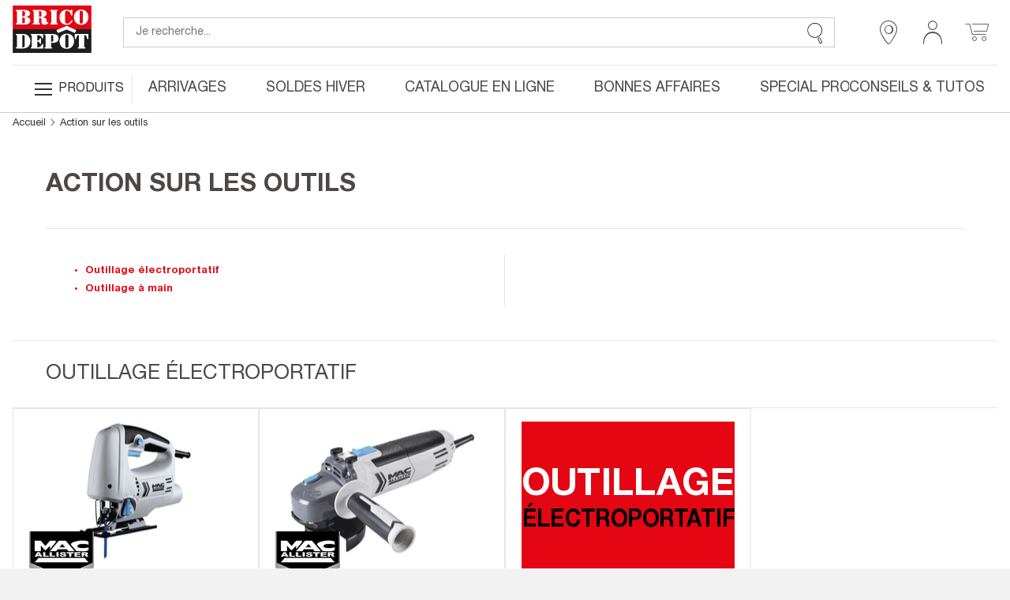

--- FILE ---
content_type: text/html; charset=utf-8
request_url: https://www.google.com/recaptcha/api2/anchor?ar=1&k=6LcrAgIlAAAAAIRm-SRdqQ2O0RJbgFAV6dyhoU07&co=aHR0cHM6Ly93d3cuYnJpY29kZXBvdC5mcjo0NDM.&hl=fr&v=PoyoqOPhxBO7pBk68S4YbpHZ&size=invisible&anchor-ms=20000&execute-ms=30000&cb=rr0f4zwido9c
body_size: 49033
content:
<!DOCTYPE HTML><html dir="ltr" lang="fr"><head><meta http-equiv="Content-Type" content="text/html; charset=UTF-8">
<meta http-equiv="X-UA-Compatible" content="IE=edge">
<title>reCAPTCHA</title>
<style type="text/css">
/* cyrillic-ext */
@font-face {
  font-family: 'Roboto';
  font-style: normal;
  font-weight: 400;
  font-stretch: 100%;
  src: url(//fonts.gstatic.com/s/roboto/v48/KFO7CnqEu92Fr1ME7kSn66aGLdTylUAMa3GUBHMdazTgWw.woff2) format('woff2');
  unicode-range: U+0460-052F, U+1C80-1C8A, U+20B4, U+2DE0-2DFF, U+A640-A69F, U+FE2E-FE2F;
}
/* cyrillic */
@font-face {
  font-family: 'Roboto';
  font-style: normal;
  font-weight: 400;
  font-stretch: 100%;
  src: url(//fonts.gstatic.com/s/roboto/v48/KFO7CnqEu92Fr1ME7kSn66aGLdTylUAMa3iUBHMdazTgWw.woff2) format('woff2');
  unicode-range: U+0301, U+0400-045F, U+0490-0491, U+04B0-04B1, U+2116;
}
/* greek-ext */
@font-face {
  font-family: 'Roboto';
  font-style: normal;
  font-weight: 400;
  font-stretch: 100%;
  src: url(//fonts.gstatic.com/s/roboto/v48/KFO7CnqEu92Fr1ME7kSn66aGLdTylUAMa3CUBHMdazTgWw.woff2) format('woff2');
  unicode-range: U+1F00-1FFF;
}
/* greek */
@font-face {
  font-family: 'Roboto';
  font-style: normal;
  font-weight: 400;
  font-stretch: 100%;
  src: url(//fonts.gstatic.com/s/roboto/v48/KFO7CnqEu92Fr1ME7kSn66aGLdTylUAMa3-UBHMdazTgWw.woff2) format('woff2');
  unicode-range: U+0370-0377, U+037A-037F, U+0384-038A, U+038C, U+038E-03A1, U+03A3-03FF;
}
/* math */
@font-face {
  font-family: 'Roboto';
  font-style: normal;
  font-weight: 400;
  font-stretch: 100%;
  src: url(//fonts.gstatic.com/s/roboto/v48/KFO7CnqEu92Fr1ME7kSn66aGLdTylUAMawCUBHMdazTgWw.woff2) format('woff2');
  unicode-range: U+0302-0303, U+0305, U+0307-0308, U+0310, U+0312, U+0315, U+031A, U+0326-0327, U+032C, U+032F-0330, U+0332-0333, U+0338, U+033A, U+0346, U+034D, U+0391-03A1, U+03A3-03A9, U+03B1-03C9, U+03D1, U+03D5-03D6, U+03F0-03F1, U+03F4-03F5, U+2016-2017, U+2034-2038, U+203C, U+2040, U+2043, U+2047, U+2050, U+2057, U+205F, U+2070-2071, U+2074-208E, U+2090-209C, U+20D0-20DC, U+20E1, U+20E5-20EF, U+2100-2112, U+2114-2115, U+2117-2121, U+2123-214F, U+2190, U+2192, U+2194-21AE, U+21B0-21E5, U+21F1-21F2, U+21F4-2211, U+2213-2214, U+2216-22FF, U+2308-230B, U+2310, U+2319, U+231C-2321, U+2336-237A, U+237C, U+2395, U+239B-23B7, U+23D0, U+23DC-23E1, U+2474-2475, U+25AF, U+25B3, U+25B7, U+25BD, U+25C1, U+25CA, U+25CC, U+25FB, U+266D-266F, U+27C0-27FF, U+2900-2AFF, U+2B0E-2B11, U+2B30-2B4C, U+2BFE, U+3030, U+FF5B, U+FF5D, U+1D400-1D7FF, U+1EE00-1EEFF;
}
/* symbols */
@font-face {
  font-family: 'Roboto';
  font-style: normal;
  font-weight: 400;
  font-stretch: 100%;
  src: url(//fonts.gstatic.com/s/roboto/v48/KFO7CnqEu92Fr1ME7kSn66aGLdTylUAMaxKUBHMdazTgWw.woff2) format('woff2');
  unicode-range: U+0001-000C, U+000E-001F, U+007F-009F, U+20DD-20E0, U+20E2-20E4, U+2150-218F, U+2190, U+2192, U+2194-2199, U+21AF, U+21E6-21F0, U+21F3, U+2218-2219, U+2299, U+22C4-22C6, U+2300-243F, U+2440-244A, U+2460-24FF, U+25A0-27BF, U+2800-28FF, U+2921-2922, U+2981, U+29BF, U+29EB, U+2B00-2BFF, U+4DC0-4DFF, U+FFF9-FFFB, U+10140-1018E, U+10190-1019C, U+101A0, U+101D0-101FD, U+102E0-102FB, U+10E60-10E7E, U+1D2C0-1D2D3, U+1D2E0-1D37F, U+1F000-1F0FF, U+1F100-1F1AD, U+1F1E6-1F1FF, U+1F30D-1F30F, U+1F315, U+1F31C, U+1F31E, U+1F320-1F32C, U+1F336, U+1F378, U+1F37D, U+1F382, U+1F393-1F39F, U+1F3A7-1F3A8, U+1F3AC-1F3AF, U+1F3C2, U+1F3C4-1F3C6, U+1F3CA-1F3CE, U+1F3D4-1F3E0, U+1F3ED, U+1F3F1-1F3F3, U+1F3F5-1F3F7, U+1F408, U+1F415, U+1F41F, U+1F426, U+1F43F, U+1F441-1F442, U+1F444, U+1F446-1F449, U+1F44C-1F44E, U+1F453, U+1F46A, U+1F47D, U+1F4A3, U+1F4B0, U+1F4B3, U+1F4B9, U+1F4BB, U+1F4BF, U+1F4C8-1F4CB, U+1F4D6, U+1F4DA, U+1F4DF, U+1F4E3-1F4E6, U+1F4EA-1F4ED, U+1F4F7, U+1F4F9-1F4FB, U+1F4FD-1F4FE, U+1F503, U+1F507-1F50B, U+1F50D, U+1F512-1F513, U+1F53E-1F54A, U+1F54F-1F5FA, U+1F610, U+1F650-1F67F, U+1F687, U+1F68D, U+1F691, U+1F694, U+1F698, U+1F6AD, U+1F6B2, U+1F6B9-1F6BA, U+1F6BC, U+1F6C6-1F6CF, U+1F6D3-1F6D7, U+1F6E0-1F6EA, U+1F6F0-1F6F3, U+1F6F7-1F6FC, U+1F700-1F7FF, U+1F800-1F80B, U+1F810-1F847, U+1F850-1F859, U+1F860-1F887, U+1F890-1F8AD, U+1F8B0-1F8BB, U+1F8C0-1F8C1, U+1F900-1F90B, U+1F93B, U+1F946, U+1F984, U+1F996, U+1F9E9, U+1FA00-1FA6F, U+1FA70-1FA7C, U+1FA80-1FA89, U+1FA8F-1FAC6, U+1FACE-1FADC, U+1FADF-1FAE9, U+1FAF0-1FAF8, U+1FB00-1FBFF;
}
/* vietnamese */
@font-face {
  font-family: 'Roboto';
  font-style: normal;
  font-weight: 400;
  font-stretch: 100%;
  src: url(//fonts.gstatic.com/s/roboto/v48/KFO7CnqEu92Fr1ME7kSn66aGLdTylUAMa3OUBHMdazTgWw.woff2) format('woff2');
  unicode-range: U+0102-0103, U+0110-0111, U+0128-0129, U+0168-0169, U+01A0-01A1, U+01AF-01B0, U+0300-0301, U+0303-0304, U+0308-0309, U+0323, U+0329, U+1EA0-1EF9, U+20AB;
}
/* latin-ext */
@font-face {
  font-family: 'Roboto';
  font-style: normal;
  font-weight: 400;
  font-stretch: 100%;
  src: url(//fonts.gstatic.com/s/roboto/v48/KFO7CnqEu92Fr1ME7kSn66aGLdTylUAMa3KUBHMdazTgWw.woff2) format('woff2');
  unicode-range: U+0100-02BA, U+02BD-02C5, U+02C7-02CC, U+02CE-02D7, U+02DD-02FF, U+0304, U+0308, U+0329, U+1D00-1DBF, U+1E00-1E9F, U+1EF2-1EFF, U+2020, U+20A0-20AB, U+20AD-20C0, U+2113, U+2C60-2C7F, U+A720-A7FF;
}
/* latin */
@font-face {
  font-family: 'Roboto';
  font-style: normal;
  font-weight: 400;
  font-stretch: 100%;
  src: url(//fonts.gstatic.com/s/roboto/v48/KFO7CnqEu92Fr1ME7kSn66aGLdTylUAMa3yUBHMdazQ.woff2) format('woff2');
  unicode-range: U+0000-00FF, U+0131, U+0152-0153, U+02BB-02BC, U+02C6, U+02DA, U+02DC, U+0304, U+0308, U+0329, U+2000-206F, U+20AC, U+2122, U+2191, U+2193, U+2212, U+2215, U+FEFF, U+FFFD;
}
/* cyrillic-ext */
@font-face {
  font-family: 'Roboto';
  font-style: normal;
  font-weight: 500;
  font-stretch: 100%;
  src: url(//fonts.gstatic.com/s/roboto/v48/KFO7CnqEu92Fr1ME7kSn66aGLdTylUAMa3GUBHMdazTgWw.woff2) format('woff2');
  unicode-range: U+0460-052F, U+1C80-1C8A, U+20B4, U+2DE0-2DFF, U+A640-A69F, U+FE2E-FE2F;
}
/* cyrillic */
@font-face {
  font-family: 'Roboto';
  font-style: normal;
  font-weight: 500;
  font-stretch: 100%;
  src: url(//fonts.gstatic.com/s/roboto/v48/KFO7CnqEu92Fr1ME7kSn66aGLdTylUAMa3iUBHMdazTgWw.woff2) format('woff2');
  unicode-range: U+0301, U+0400-045F, U+0490-0491, U+04B0-04B1, U+2116;
}
/* greek-ext */
@font-face {
  font-family: 'Roboto';
  font-style: normal;
  font-weight: 500;
  font-stretch: 100%;
  src: url(//fonts.gstatic.com/s/roboto/v48/KFO7CnqEu92Fr1ME7kSn66aGLdTylUAMa3CUBHMdazTgWw.woff2) format('woff2');
  unicode-range: U+1F00-1FFF;
}
/* greek */
@font-face {
  font-family: 'Roboto';
  font-style: normal;
  font-weight: 500;
  font-stretch: 100%;
  src: url(//fonts.gstatic.com/s/roboto/v48/KFO7CnqEu92Fr1ME7kSn66aGLdTylUAMa3-UBHMdazTgWw.woff2) format('woff2');
  unicode-range: U+0370-0377, U+037A-037F, U+0384-038A, U+038C, U+038E-03A1, U+03A3-03FF;
}
/* math */
@font-face {
  font-family: 'Roboto';
  font-style: normal;
  font-weight: 500;
  font-stretch: 100%;
  src: url(//fonts.gstatic.com/s/roboto/v48/KFO7CnqEu92Fr1ME7kSn66aGLdTylUAMawCUBHMdazTgWw.woff2) format('woff2');
  unicode-range: U+0302-0303, U+0305, U+0307-0308, U+0310, U+0312, U+0315, U+031A, U+0326-0327, U+032C, U+032F-0330, U+0332-0333, U+0338, U+033A, U+0346, U+034D, U+0391-03A1, U+03A3-03A9, U+03B1-03C9, U+03D1, U+03D5-03D6, U+03F0-03F1, U+03F4-03F5, U+2016-2017, U+2034-2038, U+203C, U+2040, U+2043, U+2047, U+2050, U+2057, U+205F, U+2070-2071, U+2074-208E, U+2090-209C, U+20D0-20DC, U+20E1, U+20E5-20EF, U+2100-2112, U+2114-2115, U+2117-2121, U+2123-214F, U+2190, U+2192, U+2194-21AE, U+21B0-21E5, U+21F1-21F2, U+21F4-2211, U+2213-2214, U+2216-22FF, U+2308-230B, U+2310, U+2319, U+231C-2321, U+2336-237A, U+237C, U+2395, U+239B-23B7, U+23D0, U+23DC-23E1, U+2474-2475, U+25AF, U+25B3, U+25B7, U+25BD, U+25C1, U+25CA, U+25CC, U+25FB, U+266D-266F, U+27C0-27FF, U+2900-2AFF, U+2B0E-2B11, U+2B30-2B4C, U+2BFE, U+3030, U+FF5B, U+FF5D, U+1D400-1D7FF, U+1EE00-1EEFF;
}
/* symbols */
@font-face {
  font-family: 'Roboto';
  font-style: normal;
  font-weight: 500;
  font-stretch: 100%;
  src: url(//fonts.gstatic.com/s/roboto/v48/KFO7CnqEu92Fr1ME7kSn66aGLdTylUAMaxKUBHMdazTgWw.woff2) format('woff2');
  unicode-range: U+0001-000C, U+000E-001F, U+007F-009F, U+20DD-20E0, U+20E2-20E4, U+2150-218F, U+2190, U+2192, U+2194-2199, U+21AF, U+21E6-21F0, U+21F3, U+2218-2219, U+2299, U+22C4-22C6, U+2300-243F, U+2440-244A, U+2460-24FF, U+25A0-27BF, U+2800-28FF, U+2921-2922, U+2981, U+29BF, U+29EB, U+2B00-2BFF, U+4DC0-4DFF, U+FFF9-FFFB, U+10140-1018E, U+10190-1019C, U+101A0, U+101D0-101FD, U+102E0-102FB, U+10E60-10E7E, U+1D2C0-1D2D3, U+1D2E0-1D37F, U+1F000-1F0FF, U+1F100-1F1AD, U+1F1E6-1F1FF, U+1F30D-1F30F, U+1F315, U+1F31C, U+1F31E, U+1F320-1F32C, U+1F336, U+1F378, U+1F37D, U+1F382, U+1F393-1F39F, U+1F3A7-1F3A8, U+1F3AC-1F3AF, U+1F3C2, U+1F3C4-1F3C6, U+1F3CA-1F3CE, U+1F3D4-1F3E0, U+1F3ED, U+1F3F1-1F3F3, U+1F3F5-1F3F7, U+1F408, U+1F415, U+1F41F, U+1F426, U+1F43F, U+1F441-1F442, U+1F444, U+1F446-1F449, U+1F44C-1F44E, U+1F453, U+1F46A, U+1F47D, U+1F4A3, U+1F4B0, U+1F4B3, U+1F4B9, U+1F4BB, U+1F4BF, U+1F4C8-1F4CB, U+1F4D6, U+1F4DA, U+1F4DF, U+1F4E3-1F4E6, U+1F4EA-1F4ED, U+1F4F7, U+1F4F9-1F4FB, U+1F4FD-1F4FE, U+1F503, U+1F507-1F50B, U+1F50D, U+1F512-1F513, U+1F53E-1F54A, U+1F54F-1F5FA, U+1F610, U+1F650-1F67F, U+1F687, U+1F68D, U+1F691, U+1F694, U+1F698, U+1F6AD, U+1F6B2, U+1F6B9-1F6BA, U+1F6BC, U+1F6C6-1F6CF, U+1F6D3-1F6D7, U+1F6E0-1F6EA, U+1F6F0-1F6F3, U+1F6F7-1F6FC, U+1F700-1F7FF, U+1F800-1F80B, U+1F810-1F847, U+1F850-1F859, U+1F860-1F887, U+1F890-1F8AD, U+1F8B0-1F8BB, U+1F8C0-1F8C1, U+1F900-1F90B, U+1F93B, U+1F946, U+1F984, U+1F996, U+1F9E9, U+1FA00-1FA6F, U+1FA70-1FA7C, U+1FA80-1FA89, U+1FA8F-1FAC6, U+1FACE-1FADC, U+1FADF-1FAE9, U+1FAF0-1FAF8, U+1FB00-1FBFF;
}
/* vietnamese */
@font-face {
  font-family: 'Roboto';
  font-style: normal;
  font-weight: 500;
  font-stretch: 100%;
  src: url(//fonts.gstatic.com/s/roboto/v48/KFO7CnqEu92Fr1ME7kSn66aGLdTylUAMa3OUBHMdazTgWw.woff2) format('woff2');
  unicode-range: U+0102-0103, U+0110-0111, U+0128-0129, U+0168-0169, U+01A0-01A1, U+01AF-01B0, U+0300-0301, U+0303-0304, U+0308-0309, U+0323, U+0329, U+1EA0-1EF9, U+20AB;
}
/* latin-ext */
@font-face {
  font-family: 'Roboto';
  font-style: normal;
  font-weight: 500;
  font-stretch: 100%;
  src: url(//fonts.gstatic.com/s/roboto/v48/KFO7CnqEu92Fr1ME7kSn66aGLdTylUAMa3KUBHMdazTgWw.woff2) format('woff2');
  unicode-range: U+0100-02BA, U+02BD-02C5, U+02C7-02CC, U+02CE-02D7, U+02DD-02FF, U+0304, U+0308, U+0329, U+1D00-1DBF, U+1E00-1E9F, U+1EF2-1EFF, U+2020, U+20A0-20AB, U+20AD-20C0, U+2113, U+2C60-2C7F, U+A720-A7FF;
}
/* latin */
@font-face {
  font-family: 'Roboto';
  font-style: normal;
  font-weight: 500;
  font-stretch: 100%;
  src: url(//fonts.gstatic.com/s/roboto/v48/KFO7CnqEu92Fr1ME7kSn66aGLdTylUAMa3yUBHMdazQ.woff2) format('woff2');
  unicode-range: U+0000-00FF, U+0131, U+0152-0153, U+02BB-02BC, U+02C6, U+02DA, U+02DC, U+0304, U+0308, U+0329, U+2000-206F, U+20AC, U+2122, U+2191, U+2193, U+2212, U+2215, U+FEFF, U+FFFD;
}
/* cyrillic-ext */
@font-face {
  font-family: 'Roboto';
  font-style: normal;
  font-weight: 900;
  font-stretch: 100%;
  src: url(//fonts.gstatic.com/s/roboto/v48/KFO7CnqEu92Fr1ME7kSn66aGLdTylUAMa3GUBHMdazTgWw.woff2) format('woff2');
  unicode-range: U+0460-052F, U+1C80-1C8A, U+20B4, U+2DE0-2DFF, U+A640-A69F, U+FE2E-FE2F;
}
/* cyrillic */
@font-face {
  font-family: 'Roboto';
  font-style: normal;
  font-weight: 900;
  font-stretch: 100%;
  src: url(//fonts.gstatic.com/s/roboto/v48/KFO7CnqEu92Fr1ME7kSn66aGLdTylUAMa3iUBHMdazTgWw.woff2) format('woff2');
  unicode-range: U+0301, U+0400-045F, U+0490-0491, U+04B0-04B1, U+2116;
}
/* greek-ext */
@font-face {
  font-family: 'Roboto';
  font-style: normal;
  font-weight: 900;
  font-stretch: 100%;
  src: url(//fonts.gstatic.com/s/roboto/v48/KFO7CnqEu92Fr1ME7kSn66aGLdTylUAMa3CUBHMdazTgWw.woff2) format('woff2');
  unicode-range: U+1F00-1FFF;
}
/* greek */
@font-face {
  font-family: 'Roboto';
  font-style: normal;
  font-weight: 900;
  font-stretch: 100%;
  src: url(//fonts.gstatic.com/s/roboto/v48/KFO7CnqEu92Fr1ME7kSn66aGLdTylUAMa3-UBHMdazTgWw.woff2) format('woff2');
  unicode-range: U+0370-0377, U+037A-037F, U+0384-038A, U+038C, U+038E-03A1, U+03A3-03FF;
}
/* math */
@font-face {
  font-family: 'Roboto';
  font-style: normal;
  font-weight: 900;
  font-stretch: 100%;
  src: url(//fonts.gstatic.com/s/roboto/v48/KFO7CnqEu92Fr1ME7kSn66aGLdTylUAMawCUBHMdazTgWw.woff2) format('woff2');
  unicode-range: U+0302-0303, U+0305, U+0307-0308, U+0310, U+0312, U+0315, U+031A, U+0326-0327, U+032C, U+032F-0330, U+0332-0333, U+0338, U+033A, U+0346, U+034D, U+0391-03A1, U+03A3-03A9, U+03B1-03C9, U+03D1, U+03D5-03D6, U+03F0-03F1, U+03F4-03F5, U+2016-2017, U+2034-2038, U+203C, U+2040, U+2043, U+2047, U+2050, U+2057, U+205F, U+2070-2071, U+2074-208E, U+2090-209C, U+20D0-20DC, U+20E1, U+20E5-20EF, U+2100-2112, U+2114-2115, U+2117-2121, U+2123-214F, U+2190, U+2192, U+2194-21AE, U+21B0-21E5, U+21F1-21F2, U+21F4-2211, U+2213-2214, U+2216-22FF, U+2308-230B, U+2310, U+2319, U+231C-2321, U+2336-237A, U+237C, U+2395, U+239B-23B7, U+23D0, U+23DC-23E1, U+2474-2475, U+25AF, U+25B3, U+25B7, U+25BD, U+25C1, U+25CA, U+25CC, U+25FB, U+266D-266F, U+27C0-27FF, U+2900-2AFF, U+2B0E-2B11, U+2B30-2B4C, U+2BFE, U+3030, U+FF5B, U+FF5D, U+1D400-1D7FF, U+1EE00-1EEFF;
}
/* symbols */
@font-face {
  font-family: 'Roboto';
  font-style: normal;
  font-weight: 900;
  font-stretch: 100%;
  src: url(//fonts.gstatic.com/s/roboto/v48/KFO7CnqEu92Fr1ME7kSn66aGLdTylUAMaxKUBHMdazTgWw.woff2) format('woff2');
  unicode-range: U+0001-000C, U+000E-001F, U+007F-009F, U+20DD-20E0, U+20E2-20E4, U+2150-218F, U+2190, U+2192, U+2194-2199, U+21AF, U+21E6-21F0, U+21F3, U+2218-2219, U+2299, U+22C4-22C6, U+2300-243F, U+2440-244A, U+2460-24FF, U+25A0-27BF, U+2800-28FF, U+2921-2922, U+2981, U+29BF, U+29EB, U+2B00-2BFF, U+4DC0-4DFF, U+FFF9-FFFB, U+10140-1018E, U+10190-1019C, U+101A0, U+101D0-101FD, U+102E0-102FB, U+10E60-10E7E, U+1D2C0-1D2D3, U+1D2E0-1D37F, U+1F000-1F0FF, U+1F100-1F1AD, U+1F1E6-1F1FF, U+1F30D-1F30F, U+1F315, U+1F31C, U+1F31E, U+1F320-1F32C, U+1F336, U+1F378, U+1F37D, U+1F382, U+1F393-1F39F, U+1F3A7-1F3A8, U+1F3AC-1F3AF, U+1F3C2, U+1F3C4-1F3C6, U+1F3CA-1F3CE, U+1F3D4-1F3E0, U+1F3ED, U+1F3F1-1F3F3, U+1F3F5-1F3F7, U+1F408, U+1F415, U+1F41F, U+1F426, U+1F43F, U+1F441-1F442, U+1F444, U+1F446-1F449, U+1F44C-1F44E, U+1F453, U+1F46A, U+1F47D, U+1F4A3, U+1F4B0, U+1F4B3, U+1F4B9, U+1F4BB, U+1F4BF, U+1F4C8-1F4CB, U+1F4D6, U+1F4DA, U+1F4DF, U+1F4E3-1F4E6, U+1F4EA-1F4ED, U+1F4F7, U+1F4F9-1F4FB, U+1F4FD-1F4FE, U+1F503, U+1F507-1F50B, U+1F50D, U+1F512-1F513, U+1F53E-1F54A, U+1F54F-1F5FA, U+1F610, U+1F650-1F67F, U+1F687, U+1F68D, U+1F691, U+1F694, U+1F698, U+1F6AD, U+1F6B2, U+1F6B9-1F6BA, U+1F6BC, U+1F6C6-1F6CF, U+1F6D3-1F6D7, U+1F6E0-1F6EA, U+1F6F0-1F6F3, U+1F6F7-1F6FC, U+1F700-1F7FF, U+1F800-1F80B, U+1F810-1F847, U+1F850-1F859, U+1F860-1F887, U+1F890-1F8AD, U+1F8B0-1F8BB, U+1F8C0-1F8C1, U+1F900-1F90B, U+1F93B, U+1F946, U+1F984, U+1F996, U+1F9E9, U+1FA00-1FA6F, U+1FA70-1FA7C, U+1FA80-1FA89, U+1FA8F-1FAC6, U+1FACE-1FADC, U+1FADF-1FAE9, U+1FAF0-1FAF8, U+1FB00-1FBFF;
}
/* vietnamese */
@font-face {
  font-family: 'Roboto';
  font-style: normal;
  font-weight: 900;
  font-stretch: 100%;
  src: url(//fonts.gstatic.com/s/roboto/v48/KFO7CnqEu92Fr1ME7kSn66aGLdTylUAMa3OUBHMdazTgWw.woff2) format('woff2');
  unicode-range: U+0102-0103, U+0110-0111, U+0128-0129, U+0168-0169, U+01A0-01A1, U+01AF-01B0, U+0300-0301, U+0303-0304, U+0308-0309, U+0323, U+0329, U+1EA0-1EF9, U+20AB;
}
/* latin-ext */
@font-face {
  font-family: 'Roboto';
  font-style: normal;
  font-weight: 900;
  font-stretch: 100%;
  src: url(//fonts.gstatic.com/s/roboto/v48/KFO7CnqEu92Fr1ME7kSn66aGLdTylUAMa3KUBHMdazTgWw.woff2) format('woff2');
  unicode-range: U+0100-02BA, U+02BD-02C5, U+02C7-02CC, U+02CE-02D7, U+02DD-02FF, U+0304, U+0308, U+0329, U+1D00-1DBF, U+1E00-1E9F, U+1EF2-1EFF, U+2020, U+20A0-20AB, U+20AD-20C0, U+2113, U+2C60-2C7F, U+A720-A7FF;
}
/* latin */
@font-face {
  font-family: 'Roboto';
  font-style: normal;
  font-weight: 900;
  font-stretch: 100%;
  src: url(//fonts.gstatic.com/s/roboto/v48/KFO7CnqEu92Fr1ME7kSn66aGLdTylUAMa3yUBHMdazQ.woff2) format('woff2');
  unicode-range: U+0000-00FF, U+0131, U+0152-0153, U+02BB-02BC, U+02C6, U+02DA, U+02DC, U+0304, U+0308, U+0329, U+2000-206F, U+20AC, U+2122, U+2191, U+2193, U+2212, U+2215, U+FEFF, U+FFFD;
}

</style>
<link rel="stylesheet" type="text/css" href="https://www.gstatic.com/recaptcha/releases/PoyoqOPhxBO7pBk68S4YbpHZ/styles__ltr.css">
<script nonce="MQGQg8qrLaNvdqMbZIAh8w" type="text/javascript">window['__recaptcha_api'] = 'https://www.google.com/recaptcha/api2/';</script>
<script type="text/javascript" src="https://www.gstatic.com/recaptcha/releases/PoyoqOPhxBO7pBk68S4YbpHZ/recaptcha__fr.js" nonce="MQGQg8qrLaNvdqMbZIAh8w">
      
    </script></head>
<body><div id="rc-anchor-alert" class="rc-anchor-alert"></div>
<input type="hidden" id="recaptcha-token" value="[base64]">
<script type="text/javascript" nonce="MQGQg8qrLaNvdqMbZIAh8w">
      recaptcha.anchor.Main.init("[\x22ainput\x22,[\x22bgdata\x22,\x22\x22,\[base64]/[base64]/[base64]/bmV3IHJbeF0oY1swXSk6RT09Mj9uZXcgclt4XShjWzBdLGNbMV0pOkU9PTM/bmV3IHJbeF0oY1swXSxjWzFdLGNbMl0pOkU9PTQ/[base64]/[base64]/[base64]/[base64]/[base64]/[base64]/[base64]/[base64]\x22,\[base64]\\u003d\\u003d\x22,\x22w4c9wpYqw6Rnw7IIwrHDosOFw7vCpMOqFsKrw7Rlw5fCtgYAb8OzO8K1w6LDpMKfwq3DgsKFX8KZw67CrxRMwqNvwqRpZh/DuEzDhBVAQi0Gw6tfJ8O3PsKWw6lGPcKfL8Obaz4Nw77CpMKvw4fDgHLDmA/DmkNPw7BewqJzwr7CgRBQwoPCljUbGcKVwrFQwovCpcKWw4IswoIHM8KyUEXDrnBZDMKEMjMCwqjCv8Ovb8OoL3Ikw6dGaMKYOsKGw6RXw5TCtsOWbhEAw6cawqfCvADCk8OQaMOpRj/Dj8OhwqF6w45Nw4rDvEzCn29ew7M1DQrDuhErNMOtwpHDmnw0w5zCtcO3a2YJw4HCmMOPw6DDkMOvSzl8wroGwqPCgRdhaz/DtjbCn8OgwoPCtD1/CMK+IsOmwq3Ds1DCnnTCoMKJCn5Uw5ZIPmHDoMOlf8OLw5TDh2fCtMKDw4YJWXpOw6nCpsOdwp0Ww7fDmk/[base64]/DmMKfA8KCw6NQw7hmw4vDusKtw7BgwoLCtsOnw4PCpF1dZyPDncKxwp/DgllFw7Jcw6bCsnNSwrDCmn7Dj8K9w4tXw7vCrMOLwpckJsOhK8OQwq/Dg8KZwoBIcFQfw7d9w4/[base64]/[base64]/w7cHIcK7KsKSwq/DsG7CgsOTwq9ywrHCtxo3I37CrMO7wq9/[base64]/[base64]/CgsK8w5TDicK2w4XDsMKEwqBIWcOPw7PCv8ONw4YJZRXDtFMaLHkYw688w7B3w77Dr3fDijwFLCXDqcO8e0/CpBbDrcKePjvDjsK+wq/CqMKeDG9IDkQpGMKbw4QnBR3CoEpew6/Dvm9uw6UEwrbDl8OSD8OXw5TDncKAImzCqMOMWsKgw6RGw7XDq8KkGDrDoEkawpvDqXA8W8O7UEdow4DCtMO4w47DosKzD3rCgBN6KMKjKcKRZMO+w6JyARXDkMOow6bDvcOMw5/CksKDw4UnEsK+wqfCh8OrZCHDpsKRY8O/[base64]/DiMKJw5QnFcOxw4bCpW3CvcOEw63Cs8Kgw4fDnsKGw4TCrcKNwo4Qw79NwrvCvsKQUULDnMKgCQt+w74oDRQCw5LDuX7CrFrDh8Ktw4EbVFjCmghQw7vCmXDDmsK1R8KtcsKPeRbCusKqel/DvHguZ8K9d8O7w5UCw6lqGBRUwoBIw6A1YMOIH8KLwphQLMOfw73CpMK9HwF2w7BLw4bDihVVw7/DncKNGR7DrsKWw6Q+FcOOPsKSwqXDsMO9XsOjWiR6wrQ4DMOcVsKMw7jDowNtwoBlMyhnwo7DicKhAMOSwrAjwovDiMOdwo/CoSd0DMKCacOXGzLDlnDCscOIwo3Dg8K1wpzDh8OOPlx6wrpBciJPbsOHcnvDhsO3esOzfMOBw43Dt1/[base64]/wrfDrsO/[base64]/Dr3hoDcKwwp8ewpY9wo3DjRrDlsKvK8KAH8KbFcOFwoU+wqUqdWcQbEd1w4Evw74fw5gEaxrDl8KnccO4wophwovCjcKew4jCtGFCw7zCjcKmLsKbwo7CusOsOnXCk23Dl8KhwqLDk8KpYsONQBvCtcK7wpvDrQLCh8OqHhvCsMKZXB49w4kcw67DkkjDmW/DkMKsw7g1K3/Co33DncKgMcOebMOnYcKNZ2rDqSFwwpB9XMOFBj5jegZpw47CgcKEPlvDgMOsw4vCiMOEfX8eVXDDjMOoXsKbcTsFGGNuwp/CijRvw7bCoMOwWxM8w7DCqMOwwrlPw55aw4/[base64]/CqFUCBsOTwrPCi8KowpVpw7PCjTV6I2BOIsKVJcKcw6Yawp5wZcOuNlZuwqXCo2jDq1/CksK/w6fCt8OewpwZw7hvGcOgwpjCiMKvWXnCmR1kwoPDtllyw4ERacKpZ8KscFoLwoFbIcO/w6vCjsO8LsOdK8O4wo1ncG/CrMKyGsKdUMK0NloGwqpgwqk+fsOXw57CjsOFwqpnCsKQai0lw4gUw4nCuiXDmcK1w6cYwqbDgcK4NMK7IcKQXg9LwoNGLDLDtcOFDFJWw5nCuMKRI8OWIw3CiG/[base64]/[base64]/Cgz5Uw6nDkcOLwpNqaMK5OwVZOcKaw60ewrnCoMOXPMKVXR5hw6XDm1DDtXIYeiHDj8Kdwog8w61CwojDn3zCs8OUPMOpw7t5a8OhRsKXwqPDo1UTK8OVF0LCuS3DmjEyWsO2w4PDmloBXMK1wopIDsO8TAXCv8KANMKiTsO4JRDCrsO/DsO5G2cIWkHDtMKpDMK5wrhcC01Iw4UEWMKmw7nDpMOoL8OcwolcbnHCvWPCsW54C8KKL8O3w4vDji/DuMOWTMOFKCXDoMOFIWZJOwTClXbCj8OYw6XDthvDnkNiw5R7cQR8VlB3KcKMwo7DoTfCohXDq8OUw4s1wp9JwrwrScKJacOgw4pLIwVOP27DuAkCaMKFw5FWwovCpcK6UsOIwr/DhMKSwoHCi8KoOMK9woR4asOrwrvCt8OWwqDDvMONw6UYKsOda8KOw5LClsKaw4tBw4/DvMOpWzwaMSBlw6l3dlwdw4AYw6oTTnTChsKNwqJiwpRsGj/[base64]/w5zCpB8OBA92w7bDs8OQFsO6w6Blw554woAOwrzDmlJ4JzJmfhpxREvCocOuSQMRJXTDjGDDl1/DqsObOg1SDBMaacKmw5zDoFQIZS0Uw6jDo8OCY8OSwqQpMsOkJHsYAVfChMKGJy3ClxNpTsKqw5fDjcK1VMKuK8OOCSXDiMOdwr7DvG/CrVdzbsO+wpbDu8OywqNBw5Y4wobCs0fCiGtoDMKSw5rCm8OMBUlPUMKvwrtYwrbDmQjCusOjchoiw5wjw6pHc8OYEQpNJcK5Y8ODw7HCsyVGwotmwojDh3w5woIiw5jDvMK/U8Ofw7HCuwlPwrZDP2x5w7DDo8KAwrzDj8K/cgvDl23CqMOcQyZnb3nDlcK8f8Oefyw3HwAWSl/DtMOyRXtUXQltwozDnwrDmsKnw6wbw67CsU4QwqMwwq0vQFLDosK8C8OswobDhcKnUcO8ecOSHC0+ISNtIQh3wo3DpU3CjXU+PgjDusK5Y2DDs8KePUjCjwF/[base64]/ChWIbw67Dl8ORw7DCt8OHBcK2Kz0eDUkyZ3rCu8O4FR8LFMKrUAfCt8KCw57Du2I+w6/CjsKrGC4YwrRAPcKLWcKqQTHDhcKnwqAwJxnDh8OQb8Klw50kw4/DiRbCpy7DkQNXw7c8wqPDicOCwrMUM1TDlcOBworDvhl0w7vDo8KwJMKEw77DhhDDicOAwrLDssKnwq7Dp8KEwrfDr33DisO0w61EPDJTwpbDp8OMw7DDuS8hJxHCmGJkbcKnLcO4w7jDi8Krw6l/wpNWScO8WSvDkAvDil/CosKFZcK1w49lNMK6WcOwwq7DrMO/Q8OMGMKuw67ChhkuIMKPMCrCjEbCrGLCgAZ3w5gLKQnDj8KowpTCvsK4AMK8W8KlQcKKPcKwIDsEw6pcZBE/wpLChsKSJRnDr8KMMMOHwrFzwrUxU8O7wrbDgsKBeMO6IiDCj8K3B0sQQW/[base64]/Dm3fCvMKOwpTDiMOtw7MzJGzDrxPCj346KcK7wrzCtSPCnHfDrGt7R8KzwpF1MA4wHcKOw4U6w7jCpsOvw6FQwrPCkSECwp/DvxTCk8KQw6sLOF7DviXChFLDoiTDj8O2w4N0w6PCkSFgAsKFMCDDgisuLSLCmQXDg8OGw5/[base64]/DtMOKFgDCkMKXSsOLfsKFU8K5fnjCo8OBwothwoXChmxLCiTCmcKAwqQsSMKGcUXCkD7Dn1Mpw49cFnMQwqg5PMKVMEvDrQbCjcK6wqpqwrkbw5LCnVvDjcOxwqVvwqB/wq5twoNpXyTCn8O8wpk3HMOiR8K5woEEVkdzHCIvOcKIw5Y+w4/[base64]/[base64]/R2LDjcONw6zDgh3Ch1bDsWfDvcORHU0rWMKAZHhcwr8ywpXChMOLYsKzNcKjJA92wobChWwUH8Kzw4HCgMKhDcKSwpTDq8OUR20hJ8OWL8OhwozCpnjDrcKxa3PCkMOGVDnDqsOuZgliwrZrwqAuwpjCrU/CrMOewoxvJ8OhSsOgDsOLH8ORYMOLO8KLUsK/w7Y8wq5hw4ctwoh3BcKNc37DrcKsagQrSzIuGsOUOcKpAMK0wppLWTPCqXzCrX/DhsOjw4FaHzXDssK4wrzCk8KXwp7DrMOTwqRkAcKTYhsIw4vDiMOJHBLDrX1vRcO1F2fDlsOMwo5LDMK2w79mw4/Ch8OHLQtuw6PCncK/Z18dw4TClzfDjmPCssOGBsO1FRE/[base64]/DghHCh8KEwpzCjxBSLE7DgcOfSGgIMsKCfyE1wobDp2DCjsKEF23CmcOJA8Osw7jCs8OJw7LDlcK4wpXCikFCwr4qPsKpw5M+wqx7wozCjzbDj8Ofa3rCpsOUVXvDgMOWdVF/EcOdF8KtwpbDv8Odw7XDgVkkIU/CscKlwrx9w4jDqUXCpMKDwrPDnMOowpUaw5PDjMK3fwzDuQd6DRPDqAZtw5ZDElfDvT/DuMOgODnDnMKjw5dEMy0EDsO4KsK/w6vDu8KpwqjCgGcLR3bCrcKgeMKYwq5VOE/CucK2w6jDn1sfByXDvsOtBcKhwrLCjHJwwrlsw53Do8KwdsKvwp3CrXjDigwdw5/CmyJdwpPChsKCwpHCpcOpYcOxwprDmVPCk1rDnGlQw67CjW/Cr8KNQWEeSMKjw4fDiAA+IBvDnMK9CsKgwqPDiDHDtcOrMcOCOGxXa8OKVMO/QRAyQcOLDcKRwprCpcKzworDuwJ3w6dZw6nDqcOTOsK0D8K6D8OdFcO8JMKswrfDnz7CvG3CsS1oBcKOwp/DgMOew7jCuMK1VsOcwrbCvWMXJnDCtifDgQFvLsKWwpzDkQ3Dsik2IMK2wqN9wrk1byPCpn0PYcKmwofCvcOMw4luX8K/KcO7w6pQwpZ8worCl8Kzwrs7bnTCu8KowqkGwr8MFcO4J8Kdw7vDulI9R8ORXsKfw5PDh8OdaC5fw5XDnjzDjHbClVJ1R34cSkXDmMOePlcGw5TCtR7CnkjDrcKmwoLDrsKqcDnDjAvCnh5gTHHCl3DCsTDCmcOCHznDgMKsw4LDm3Bmw4tRw5/DkhXClcOQMcOpw5fCoMK+wq3CqFVvw4/Djjhaw5HCgMOlwozCkmNtwr7CrXHCq8OvLMK7woTCh04bwoZGdmLDh8KfwqAEw6dBV213w73Dkkcjw6B6wpfCtggCFC1Jw7Y0wqzCll02w7lcw6nDqU3DlMOfDMKrwpTDucKnRcOcw64neMKmwo8ywqsVw7jDlcOZPXIqwr/DgMObwoUmw7PCoRfDrcKhGD7DowZCwr/ChsK4w65EwpliQcKRfz5cEEpzAMKrG8KxwrNPSTPCgsKJfFfDpMK3woPDjMK7w7AEQcKnM8KwP8Owc1I5w5MpOA3Ch8K+w6QDw7w1fj5jwoPDpDDDqsKYw6Eywr9mf8O/HcK6wp8Bw7UDwr/[base64]/DsxjDsMOJwpvCvMKhw50IChrCucOFOkEIcsKswokSwqUZwrPCpEgbw6AkwpbCgw02TSIoAWHDncOBfsKhcTMDw6NxZMOLwos/b8KvwqIsw6XDsncOY8KmDDZUBsOGKkzCrnfClcOLagzDhjg8wrR2dgocw5XDpCnCsV52M00Kw5/CiSxMw6hgw5Jgw4hifsKawrjDmSfDq8KPwofCssOiw7wRfcOqwq8SwqMew4UHIMODJ8OZw7LDuMOtw7XDnEHClsO6w5jDrMKZw6ledEoIwrHCjWjDi8KZOFRmY8OVYxlXw7zDrMKuw5jDnhVFwpo0w7J2wofDgMKCWVQJw77DiMO1HcO/[base64]/DuSwGa1LDp0c+wqEDIsKaVn/CgytVwr4owo7DoB/DuMOCwqx5w7dzw5kCZi/DusOGwplBYkZEw4PCmTbCocO5HsOAV8OEwrbCnztBHwxHdQHCiUPDuS3Dl1PCuHhpeQARSMKYHwfClT7CkCnDoMOIwoTDosOFd8K+wrY+YcOdNsOYw47DmX7Cik8cIMKrwpMiLkNVTFwEE8OVYE3CtMOXwoYnwodfwoBOe3LDrxPDlsOvwojCi1Y4w6PCv3Bew7/DujTDh1cgG33DvsKtw7XCr8KUwp15w73DuRTCicK0w57ClEnCujfCkMO2TkplN8Oewrpgw7jDtgdJwo4Jw64wbsOPw6o4EivCjcOCw7B+wqsbOMOKN8KVw5QWwr0Pw6Ngw4DCqBTDm8OzR1DDvhlYwqfDvsKBw4ktOA3Dj8KdwrhDwrBsWmLCgDF/w5jCqy8Iwoc5wpzCjTDDpMKsZwAtwqlnwq81R8KWw69bw5HDgsKiJTkLWxgpfS47LTzDksOVInRmw6jDlcOTw7HDg8Oqwolqw6PCncOKw6vDn8O9UVxcw5FSLMKbw7zDrQjDrcOaw61kwoZgRcOwD8KHNXbDo8KSwq7Dg0sxMAU/w4MVc8K3w7vCvcOdX3J1w6ZvJcOQWUTDr8KWwrxKB8ONXHDDoMK3VMKxBFl6T8KiVw83BFx3wrrCtsOVc8Omw41cID3CjF/CtsKBVSgcwosWOMOaGgrDssKJVxpxw5vDn8KfKBdxLsKGwqpWNzlKBsK5QQ7Cp1vDmhF8X3bDjAwKw7lewowRERoye1TDqcOywrEXb8OnJDQTJMK/JjhBwroowobDjndUe2jDjgvCmMKoFMKTwpTCjVJVYcOlwqJcb8KCGT3DkEwWekoYIxvChMOHw4TDkcKowr/DiMOtQcKxckgRw7rCpmdtwrsoXcKVdnDCj8KUw4/CncOQw6zDgcOAIMK/BsO2wpbDnw/Dv8OFw4tQOUwxwo/CncKXbsOVZcOJQcKzw6skLGpHWxgaEE/Dlh7CmwjCv8KGw6zCkWnDmcO9ZMKhI8OxEBQ1wrFWPGoYw4o0wp/CjMO0wr5LSkDDl8Kjwo3CtGvDscO2w6BhQMO/[base64]/CrWMEwqNBw6PDiMK0woLDm8OawrzCiRbDnsOmKUw4aCtQwrXDqjfDicOsRMO4AcO8w4bCu8OBL8KJw4fCsG3DgsOhT8OrBBvDuA07wqRrwrshScOyw73CthIgwo0LFjZcwpjCmGnDmMOTS8OFw5rDnxx2eA/Djx9bTBDCv1Mjw6V/a8OrwoA0asKewpdIwrkQO8OnCsOww4LCpcK9w5AJfUXDrF/DiFtnfgEjw64Aw5fCpsKfw6NuTsOOw6PDqAvCmjTDiXjCmsK3woRrw5XDisOcM8OsaMKLwoMiwq4lLgrDr8OgwrfCjsKgPV/DisK5wp/DkTEzw48Vw6Ysw4ZKEHVLw6XCm8KxVQVow7wPKGl1DMK2RcOrwoEtc17Dg8OjdXvCoFUOLcOifXHClsOhCMOvWCU4YU3Dt8KJXntYwqjCswvCicOsGj7Dv8KbIltGw7Rtwro3w7Ayw51JXMOON0TCk8K/F8OYb0UVwpbDmBnCt8K+w6Jdw79cIsO+w4dtw7J2wonDp8OkwoVvE3FRw5fDkMKZYsKYIS7Cpg4Rwp/Cv8KBw4YmIVpfw6DDoMOOUxNhwqHDv8KhbMO4w7vDo0Z6Y3XCosOSdcOvw6jDtCDDlsOGwr/Cl8KSHG99dsKwwroEwr3CgsKLwo/CpB7DkMKGwqwbZ8OdwqFWHcKGwrVaCsKrU8K5w5kiLcKtH8OrwrbDr0MJw4EZwosCwqgjPsKhwolrw6hHw6NLwpbDrsONw7hzSGrDu8KVw6wxZMKQw7Ajw70rw47CnEfCrzxUwpDDisK2w7dkw54MHsKjR8K6w6vCjAjChn7CiXvDm8OpAMO/c8OcKsKoKMObw651w5nDo8KAwrbCpsKew73Dg8OdQAo1w6VkbcObXTHDkMKffVHDvGI7TsKmG8KacsKWw4Nmw4kqw4VGw5lkG0AZRQ/CrXdPw5nCuMO5fA3CiBrDkMO7wrpcwrfDoGHDv8OhG8K2LD06XcO8YcKsbjTDv33Du01vWcKOw5rDtMOXwo7CjS3DtsO4w5zDikfCuR5rw5Mzwrg5w751w67Dj8KNw6TDrMKUwrQMQQUuB2LCnsOLwrItdsKpTWknw581w7XDksKTwpdYw7dpwrnChMOdw7/[base64]/Cu8KFwp/DtcKKw4fDqMOSw7Igw57Cpi3CrsKedcOLwo1Pw6hcw6l6AsOGbWHDvQtqw67ChMOKa2XChzZMw6cPMsK9w4nDp1XCicKkRQDDqMKcdX3DjcOBYiPCvxHDn2EoXcKEw40gw4/DsnPDsMK9wqfCp8ObQcOkw6hjw5rDl8OawqhXw7jCssK0X8OHw5I1eMOjegt0w5bCsMKYwosDOHrDok3CiS0HdD1xw5DCmsOlw53CqcK/UsKDw7XDqE8eFMKIwrVCwqjCnsKrdi/Ci8OUw5LCpzJZw7DChBUrw58xDMKPw50JJMOpT8KSJsOyI8ORw4HDlwDCgsOoVnc1Gl7DvMOgQcKNNlFlTVoqw6JOwqRJVMOaw6cSeRtxEcO0QMOIw5/DjwfCsMORwpHCmwTDhzfDiMOBKMO+w59oHsKhBMKHRBHDj8O+wqfDpGFTw73DqcKaGxLDtMKjwonCvyLDtcKRT0gZw4xBJsO3wo8Xw5XDpCPDmw8Yc8O9wr9+NsKlbhXCqBYVwrTCr8OxDMOQwqbDgVPCoMKsBjnCjgTDiMO3C8KeT8OnwrfDuMKaAsOpwpHCq8KEw6/[base64]/CvR3DmRvCiMOBUkdVV3rCk2cUw6oFOznDvMKLSghBa8KYw7Q2w6zCtGvDuMODw4l5w4LDksOdw4V+E8O7w5F7w4zDl8OQc2rCsRLDlsKqwplgVi/Cq8OVIwPDtcKZE8KzRH0VbcKswrrDocK5bXnDk8O+wr00XknDjsK2Nw3CmMKgVBrDlcKYwpMvwr3DklDCkwdFw6giOcOEwqZNw5BgN8ObfVBSSXdkDcOobnlCbcOUw4ZQSmDDohzCoU8kDAFDw4HDrMKEbMKew7FDGcKhwrExZhbCm0DCj2RWwrBcw7/CqBTCjsK0w6PDuAbCpkTCuRAVP8OdRMK5wosEeXbDvcKMC8KCwpzDjCguw5TClsKwfyhhwrsgTsO1w65Qw5DCpx3DuHDDo2nDgwYmw4RBPDLCn2TDmsKRw5BJdhfDosK/cig7wr7DgMOXw6zDsAsScsKFwq9Iw7cTIcOTMcOUQcKHwrkdKMObG8KiUMKkwqHCisKXcDQMbSZgLwZfwo9twqnDlsKAPcOADyHCmcKLfWQ/QsODJsOxw4TCpcKwTkNkw6nCqlLDjlPDs8K9wrbDnUQYw7IvcmfCgHzDtMORwpQiM3E/LBbCmEDCqw7Dm8OYTsK+w43ClgFyw4PCucKBb8OPHcKrwqIdHcOXRDgeIsKCw4FIcg86J8Kkw6sLJ1tVwqDDsFkUwp7CqsKjF8ORbl/DtWUYVGDDlz9WfcOrJsKLLMOiw6vCsMKdL2kcZMK2Oh/[base64]/ClRDDv8K7A2RNWBgLKUrCtGhVIWVRw4DCp8KFe8KbAiA/w5nDrknDsgvCocObw4vCkCsSccO3wo8IC8KVBRDDm1jDqsK+w7tOwqHDryrDucOwXBAJw7HDnMOOWcOjIsOnwrTDk0XCmm4LdR/Ck8O5wrnCoMKzAFTCisOAwonChxl8TzXCmMOZN8KGJEHDhcOcLcO1FGLCl8OwIcKJOT3DpMKiP8KBw4MMw6xUwpbCqcO1P8KUw5MhwpB6XlDCjMOdRcKvwo3DrcOywq1hw4/Cj8OaI08XwpzCmcOpwoBSw4/DvcKJw4IDwqDCgWHCuFdLLgVzw78ew7XCtVvCnjbCsD5Jd2kJe8KAMMOWwrHChh/[base64]/DvsK5w7RkBDUtwpzDk8O+wrHCmmMrE00aNEvCi8KHwrbCusOewppUw7Y3w7XCssO/w5ducWnCkm3Dln5xYgjDmcO9MMOBE0hqwqfDixkdCQ/CvMKcwoweZsO2bFRgM1p9wq1CwozCqcOmw4zDpCYlw6fChsOuw4LCnhwoaC9qw6XDg1IEwp8jHMKpVsO/[base64]/CgDrDgcKzOVbCksKyMsKNJ2rDp8O6Az0bw73DkcKbJMOzMGjCvD3CksKew4jDmFs9UmhlwpVawr0kw7zCpVjDhcK6w6nDnxYiLxoPwr0vJCwAXBzCncOPNsKSNWV8HXzDrsKGPEXDn8K6eUzDhsORPMOrwqc+wr8YcirCu8Odwp/Ck8KTw5fDhMOdwrHCgsKFw5/Dh8KVbsObMAXDtE/DicOWHMOlw6heCShKDgrDuxU6V2PCiAMrw402RXxFMcKPwrXDscO8w7TCi3LDsnLCrlBSZ8OBWsKewokLPEvDgHF/w4AkwqzCnWRlw7rCq3PDmnxdbwrDgxvDjRB+w5ANY8KTNcORE2PDs8KUwqzClcK5w7zCksOzB8KpR8OSwoNgwojDs8KYwpFBwo/DrMKVVCXCqwptwr7DvgvCl0/CjMKyw7kewqfCoy7CtjZIJ8OMw7zCg8OcPizCl8OXwpc7w7rCrT/CrcO0c8OXwqrDsMKuwrV/[base64]/w6BMa8K/wrDCi04mdGpENA4CHcK+w4rDocKdRsK1w7Jxw4DCvmTCiihXw4nCrXTCiMKAwpkdwrfCiFLCtlZ4w7YVw4LDiQcHwrIkw7vCtXXCvSpZLkZ6WSd7wqTCg8OOFsKHVxIrQcOXwq/ClMOGw63Ck8OBwq4rJyvDrQQawpoqZ8ODw4/DmXfCnsK/wrwSwpLCicOxc0LCo8KxwrfCun4MNTbCksOpwqYkIzhxN8Ohw5TCqsKQHmcpw6zCusOdw47CnsKTwqgJF8OdVsO4w7w4w5LDrj9CT3k3K8OERWfCucOKemFBw5TCk8KBw5hDKwTCiRfCgMOkLMO9ZxrDjiFBw4dwC1TDpsOvc8K8MEN7W8K9E05SwrYpw5LCncOVSy/CgGxLw4fDs8OPw7krwpnDr8OUwoXCoV/Dlw9iwobChcOEwqw3BzZlw5pVw5k8w7vCi31bcn/[base64]/CjsOaw4AEw75nw5LDkHVnU21kwoTDsMKcwrZSw5cwVWYGw7vDtGHDnMOxf2bCrsOww7PCtgDCtmPDhcKWDcOFSMKiW8Owwrlhw4wJEkrCksKAY8OyJHdxZ8Kmf8KjwrnCucKww61/d0rCusOrwo9/U8K0w7XDmW/DsX0mwqEJwop4w7XCgwscw6LDlFPCgsOKf1xWF0sBw7jDjnkww45cDiM0bh15wodUw5DCizTDvD3Cgn1Dw5k8wqYzw45SHMK+KWLClV7Du8Kzw41rKnQrwqrCpi86UMOrcMK/eMKvP1o0LcKyIm5swr0xwp4dVcKZwr/[base64]/[base64]/McKuw6zDlsKTOSVpZsKhQ8OVwroiwprDo8O2JMKNeMK2XXDDtsKXwrFMYMKrLSd/OcKcw79awoUCbsKnEcOowptBwow2w53DqsOccATDq8K5wpk/KGPDnsOSSMOeR1XCpWPCqsO8c1piHcKqGMKXBRIEWsOUS8OmC8KqD8O0JhIVIGctAMO1EBopSBPDkW86w610Vz9BY8OpGDrDoHdNw6Yow6IALSlLw4TCjsO0aE93wpMNw6xvw5HCuTLDolfCqsKNdh/DhT/CjcOnOMKHw4wQZcKoAgLDkcK+w7TDtH7DmXTDhGUWwoLCtUvDu8OIYMOMQTd9BkHCtcKSwpc8w7p7w7J0w7nDkMKSX8KuWMKBwq9AVQ97c8O4Q1BuwrQfRVdawrcxw7Y3biEVVjcVw6XCoz7DrV3DjcO4wp85w6zCmBjDtcODSkrDu18OwqfCoSI6cj3DmDx/[base64]/DgDrCvgLDvxTCk8OANcOFIMOWwo7CmsOCZRnCgMOnw7AnQGvChcK9TsKOM8O7T8Ksb1LCo1nDtSHDkXEKKU47IVoKw7dZw67CixbDk8KdSWwqIyrDkcK2w7IWw7laCy7CpMO2wpHDv8Ojw7bCiwbDicO/w4shwpDDiMKpw4xoImDDosKnb8KUH8KVS8KnOcK0bsOHXAREJzTDk1vCpMODZ0jCgcKhw5jCtMOrw57CuT3CvAZEw6fCu2coAzfDvFNnw7TDo37CiDxfSBjDuAh6BcKfw742P0jCicOtM8OawrbCnsKlwq3CnsOjwqFbwqVFwo7CnwkDNWM0DMK/wpR+w5Vmwo8LwojCssKcMMKcOcOCckJ2TFhBwrNGCcKeDcKCcMOEw5knw78mw7HDtjx4SMOyw5TCmsO6wqQZwoTDpVzDqsOAG8K2DmVram7Dr8Kxw5PDt8OYw5jCjjDChzRNwqoYRcOhwrPDpTfDtMKTQ8KvYxHDl8O0fUNfwp7DvMKwT0vCnyA/wqzDoQ0OKjFaIUNewpZIUxZYw5nCsApydUPChXrCksO/wrhCwqvDi8KtO8OewoAOwoXCig9zwqPDiBjCsgsqwppEw6N/PMKWN8O2BsKbw5Fcwo/CvURgw6nDmSBGwrwxw61PDMOow645b8KPcsOnwrtpCMKEfDfCrx/DkcK0w7gdX8O7wpLDhyPDncK5TMKjC8Kdwq54C2ZPw6RJwprCq8K8wq9Dw6pta18COE/CkcKsYsKjwr/Ct8Kvw6ZhwqYKAsKsGX3CjMKaw4LCp8Ojwq0+L8KkdRzCvMKQwqHDjVh5H8KeJgzDjlPCtcO+AEYkw75qSMOtw5PCpHdtKHBRw47CiwvDksOUw6XCtRfDgsO3JmvCt0kmw7IHw4LChRTCtcOuwobDm8OPSgYcUMO/[base64]/QcKmwotDfUoPT8KmHsKJGjtDVXbDt8OlWgNlwqJ5wpkcN8K1wpbDjMORH8OYw5Qse8KZw7/Cp0/CrQlpHA9dbcOrwqhIw75/OnZLw6TCuFDCvsKiccOxVQTDisKjw6cxw5APVMOlA0vDkXLCnMODwrdSaMK7WVwIw7nCjMOsw4ZPw5LDkMKhW8ODEBFdwqxDPG93w4l0wqTCvC7DvQ3CtcK9wonDvcK2dh/ChsK+fHgOw4TCjDZJwoAbQwtuwpXDgsOFw4jDvcKgYsKywpvCq8OZcsOAfcOvJ8ORwpg+ZcOrM8OVLcOVGH3CkUzClXTClMKGP13CjMK4ehXDm8O/EMKTZcKxNsOawrDDuxvDp8OQwok4VsKCacOGSBsEJcO/w5vCncOmw6cgwoPDsArCtcOHMAnDpsK7YgFewqPDr8K9wo43wrLCjTbCpcOww69ZwpvCvcO8AMKZw5Q5In8UT13DhcK3BcKgwpvCklbDicKnwo/CvMKzwrbDpCcKFjrCnibCkXEgIitGwooPUMKZU3Fsw4fCqjHDh0/[base64]/[base64]/DjMKUfTXDrgbCoB/CjMKTHcObwrMcw7vDhwh5ADoDw7RvwqsNe8KsfWnDrTtiYF7Dk8K3woVmc8KgZsKhwqcBVMOYw45pF3RDwpzDj8KZC1PDg8ObwqTDgMKucRZ4w6kxKRwvC1zCpTx2BXZywpfDq0sWZ2Z/acOVwo/[base64]/[base64]/wr/[base64]/Dj0bCnVHDmMOCwqF+w47CvQ3DrAhAw7AEwqDDjMOgwqUsU0vDmsKmTzt8b3tVwrxAE2zCncOAa8KfGUNkwpRuwpFnNcKLYcKFw4HDgcKow77DoiwMBsKWXV7CvX1KMygEw4xGTXQSacKvaUdYTl8TbW5dbiYwEsOTMgVVwqHDigjDqsKlw5sJw6PDnD/Dg3s1VsKMw5/ClWgfEMKiEmHCncK/woENwovCk1cHw5TCkcOUw4HCoMOHesK6w5vDjWlzTMObw5FQw4cDw7l/VlImAhQhO8KIwoTDg8KKO8OGwo/Cp0B3w63Ci0Y/wrl+w64xw7EOf8OlEsOOwooXVcOowoYyaidxwowpGEVkw6o5D8O5wrvDqz3DksKUwpvCsDzCrgTCqMO/[base64]/DosOAKcKhw7UmaAfDtMK3w6HDuC/CtC0MQnV1RkAvwozDgW3DtxHDkcOELGrCsl3DtXrCpRDCjcKRwrRTw4AdUnsKwqjCvncWw4XDtsOnwrTChgEAwpvCqnQAYwUMw6hvGsKuwr/[base64]/DlWYeWsK2Z0ARw6XDt0fDpMKaw4x1w7w9c8O/b1DCuMK2wplPUUfDj8KiZgrDrMK4WcOvwozCohg+woPCgkJaw4oKOcOyFWDCvU/CvzvCk8KUKsO+wpgKcMO9GcOpH8OwAsKiXAPCl2ZsVsKwfMK/aQE1worDpsO3woNRPsOlVnjDl8OXw77CtGUydcOwwo9FwpE5w6fCrHwHD8K3wrUzI8Oqwq0OWkBOw7vChcKEFMKOwrzDk8KZecKRGQDCi8KCwppWwqnDu8KkwqbDscKgS8OLLBY/[base64]/CiFU0wqNad8OzwpYOZHjCr3nDrMOPS8KueVQMMsKrwr4vwpjCuT5tFlxBBSxDwqDDv3MWw4oswptnEEXCtMO3wrXCrUIwfMK1HcKPwqYpbllnw60kA8OQJsK1a1cSYg3DjcO0wr7CucONIMOhw4nCo3UGwoHDgMOJY8KgwqkywozCmhxFwobCrcKieMOAMMKswq/CiMOQE8OMwqBjw6fCtMKSdwBFwr/[base64]/DqE3Cp1jDmMKZwoJLZsKUHsK9w6gqwp3Dok7Do8Kxw4TDq8OwI8K3ecOaEB40wpzCtB/[base64]/DpcOxWGABCXo6w747FhHDrsOcIMO0w73CiMKtw4XDpMO9EcOrMBfDp8KhFMOTfQ/DgcK+wqBzwrrDssOWw4TDgT3Dj1jCgcKTAwLDk0TDhXNKwpLCmsOFw6M4wqzCssKqEMKxwo/[base64]/bT/DhMKzMybCvMKzw5vDiH1sw4LDlVDDlsK3wrbClhPCuzc4ImQowo/CtxvCq3xKYcOdwoEsCj/Drh4JY8K9w7zDv3tXwpDCq8OrQwPCsVbDgcKEb8OJeCfDoMOlB3YuYnJHVEJYwqvCjDbCnz1/wqzCojDCq0Z8JcKywqPDglvDsmQWwrHDqcOCPCnCl8OZc8KEDXw4SxvDgxdawoEMwqLDlyHDjyxtwp3DosKrM8ObD8O0w6/DosKmwrp7CMOldMKvIXPCqljDmUA3AhPCr8O8woUlcHAiw6DDq3IWIybCnE0mNMK2XmFaw5zCuijCnlwrw4BFwr1cP2/[base64]/DvC3Drg3Dj8OdwozCj8KTw6EWUMOjw6h3KQDDsnLCn2XCkHXDrAo3QAHDjsOIwpLDhsKSwoXCgmh1VWvCuFx9D8KHw7jCs8KNw5zCrBrDmSsAU1MpKnBAalbDhH3CmMKJwoDDlcKtA8OWwqrDjcOqYSfDtknDjkjDv8O9CMOmw5fDicKSw6/DmsK/[base64]/ClMKZw5/DscKJw4JBw6oQwqxowrbCv8OYJRBNw7Mxw50vwrnCvyXDlMO0dMKjDQHCmy1KLMOFXGlybMKBwrzCpz/DnQIgw59LwpDCkMK2woMCHcKRw5l/wqxFCzVXw5BpEyFEw77CsyfDo8OoLMKFNcKuCU0zfwA2wrzCjMO3w6dAVcKiw7FiwoIIwqLCkcOjPXRcKgPDjMO1w73CkR/[base64]/DpsKTaMOGSy/CjMOPCcKNL0FpAXMtUgnCjz9awr7CtCrDkm3CkcKyAcOtfRcgNW/CjMORwo4fCirCpsOrwqvChsKDw6siFMKfwptMQcKOEMOHfsOWw7/DrMKsAy7Cs3l8F05dwr8PacOReHhHZsOgwr/[base64]/CvsKAEsK0U8OYRg3DocKMwptxw59/wowiSMKxw5NIw7HCj8KkS8KpYEzCkMKKwrLDvMOGZcKcCMKFw4c/[base64]/wq9Iw7YEfsO2woDCkmgvcsO1YWLDgGrDjcOjcBvDnABAVktUTcKPDgYLwpd0wrnDq3pFw5zDscKGw7XCpSggKMKLwpLDicOxwoZZwqQOBEsYVg3CtCrDqCnDlVzCs8KRH8Knw4/[base64]/DvcOYPEkrOCvDqMK5w7/Dr0DCr8Owe8KPNEXDncO9K2jCp1V8M3szGMK3woLCjMKNwrDDgmwHAcKseEvCl2xTwrspw6rDj8KbUSUvH8OKOMKpbw/[base64]/DniIqw5rDukUAe8OfG1VdSm7DhlzDlSs6wokwJwVewrRwF8OqDQg9w6jDoirDv8Otwp1rwoTDjcOdwr3CrR4cNcK6w4HCqcKlY8K0KAbClUrDmG3DoMOFRcKpw6VBw6/[base64]/DsknDvyLDryJ9DztkE8KkLsK5wrcHdhbCj8KCwrHCncOHCVjDjmrCkcOmCMKMOg7CusO/w5omwrdnwonDpDNUwoTCmyjDoMKqw6xrRxJRw6Vzw6DDp8KWIWXDlQLDqcKpTcOZDE5+wqXCoybCr3ZcesOiwrwNTMOiY0x/wrocZMO9JsK1ecOABE0gwqAvwqXDrsOzwozDgsO5wqZdwoXDqMKJQMOff8OPFnrCoUfDo2LCiEUVwoTDkMOjw7YBwrDCvsKbLsOXwrB7w73CkMKEw53Dv8KKw57DikjCjSbDtWFYJsKyKMOFeCFAwo5OwqRSwrnDgcO0DGDDrHVjDsKDNC/DlhIsVcOCworCgMOdw4PClMOdMB7DhcOkw4pbw77CikPCtygdwprCi2kQwrjDn8O8cMKDw4nDmcOYVGkbwpXCpBMdLsKCw44pWsOKwo4WACgsLMOxScOvby7Cplh/wot+wpzDv8KpwppceMOAw6zDkMOOwrTDki3Djx9fw4jCjMKCw4XCm8KFVsK0w5sjAXRQUMOXw6LCpQAUOxPCvsO1RHVBw7TDrRJzwqFCS8K0PsKJfMO8eRcObMK7w6nCvxAuw70NFcK6wrwXQ1/[base64]/ChkJ4Z8OGwrDCvQjDicOIbMKwUMKuwpRqw7Q8GzctwoPCpWfCrcKDO8OJw7Ajw5ZFDMKRwpFYwrjCiSADOkUEfnIbw4ZRJMKuwpQxw7bDp8Krw60pw5jCvEbCgsKaw4PDrQLDijcTw78kClXDjkBOw4vDo1TDhj/ChcOFwp/Ch8K3U8KRwqZuw4UXfyMoRFUcwpJcw53DhUrDvcOXwojCuMKjwpXDlsKcbmZdFhwFK0FgEGPDh8KEwqYPw40LD8K1f8KZw7/ClsKjKMOfwpDDklUCEMKbPG/[base64]/ERYFQMO3YcKkw4hJw5sfHgtVWcOQw4nCtMK+AMK3NivCpMKXLcK8wrvDq8Opw7oxw5vDmsOGw7pKAmBr\x22],null,[\x22conf\x22,null,\x226LcrAgIlAAAAAIRm-SRdqQ2O0RJbgFAV6dyhoU07\x22,0,null,null,null,0,[21,125,63,73,95,87,41,43,42,83,102,105,109,121],[1017145,681],0,null,null,null,null,0,null,0,null,700,1,null,0,\[base64]/76lBhnEnQkZnOKMAhmv8xEZ\x22,0,0,null,null,1,null,0,1,null,null,null,0],\x22https://www.bricodepot.fr:443\x22,null,[3,1,1],null,null,null,1,3600,[\x22https://www.google.com/intl/fr/policies/privacy/\x22,\x22https://www.google.com/intl/fr/policies/terms/\x22],\x22QNmSZyDeW1WC7qg2VLoIxDEVd6WJZa15hL/aNXURno0\\u003d\x22,1,0,null,1,1769035477473,0,0,[54,35,22,13],null,[189,176,184],\x22RC-U1m1h0AYlGMnRA\x22,null,null,null,null,null,\x220dAFcWeA7XbmWvPBv1MnO7P5-AQXrJtQ-nkR0g5da_ekK7EY6yoHMwWd4s53glLInvorkvdU6_OQf7ielqTzQPDEWd4tw1Oiyh9g\x22,1769118277479]");
    </script></body></html>

--- FILE ---
content_type: application/javascript;charset=utf-8
request_url: https://api.bazaarvoice.com/data/batch.json?passkey=can3xKqZugEZteVyOyirjpSJ5RyRV8KRDkzhv9KjdQufY&apiversion=5.5&displaycode=11355-fr_fr&resource.q0=products&filter.q0=id%3Aeq%3Aprod57952%2Cprod57936%2Cprod51911%2Cprod51896%2Cprod51874%2Cprod51824%2Cprod51802%2Cprod51726%2Cprod51696%2Cprod51661%2Cprod51644%2Cprod51630%2Cprod51625%2Cprod51616%2Cprod51586%2Cprod51582&limit.q0=16&resource.q1=statistics&filter.q1=productid%3Aeq%3Aprod57952%2Cprod57936%2Cprod51911%2Cprod51896%2Cprod51874%2Cprod51824%2Cprod51802%2Cprod51726%2Cprod51696%2Cprod51661%2Cprod51644%2Cprod51630%2Cprod51625%2Cprod51616%2Cprod51586%2Cprod51582&filter.q1=contentlocale%3Aeq%3Aen*%2Cpl*%2Cro*%2Cfr_FR&stats.q1=reviews&filter_reviews.q1=contentlocale%3Aeq%3Aen*%2Cpl*%2Cro*%2Cfr_FR&filter_reviewcomments.q1=contentlocale%3Aeq%3Aen*%2Cpl*%2Cro*%2Cfr_FR&limit.q1=16&callback=bv_351_63008
body_size: 4771
content:
bv_351_63008({"Errors":[],"BatchedResultsOrder":["q1","q0"],"HasErrors":false,"TotalRequests":2,"BatchedResults":{"q1":{"Id":"q1","Limit":16,"Offset":0,"TotalResults":16,"Locale":"fr_FR","Results":[{"ProductStatistics":{"ProductId":"prod51911","NativeReviewStatistics":{},"ReviewStatistics":{"AverageOverallRating":4.7368,"TotalReviewCount":19,"OverallRatingRange":5},"QAStatistics":{}}},{"ProductStatistics":{"ProductId":"prod51644","NativeReviewStatistics":{},"ReviewStatistics":{"AverageOverallRating":4.6,"TotalReviewCount":30,"OverallRatingRange":5},"QAStatistics":{}}},{"ProductStatistics":{"ProductId":"prod51586","NativeReviewStatistics":{},"ReviewStatistics":{"AverageOverallRating":4.6667,"TotalReviewCount":21,"OverallRatingRange":5},"QAStatistics":{}}},{"ProductStatistics":{"ProductId":"prod51874","NativeReviewStatistics":{},"ReviewStatistics":{"AverageOverallRating":5.0,"TotalReviewCount":1,"OverallRatingRange":5},"QAStatistics":{}}},{"ProductStatistics":{"ProductId":"prod57936","NativeReviewStatistics":{},"ReviewStatistics":{"AverageOverallRating":null,"TotalReviewCount":0,"OverallRatingRange":5},"QAStatistics":{}}},{"ProductStatistics":{"ProductId":"prod51802","NativeReviewStatistics":{},"ReviewStatistics":{"AverageOverallRating":4.8261,"TotalReviewCount":23,"OverallRatingRange":5},"QAStatistics":{}}},{"ProductStatistics":{"ProductId":"prod51661","NativeReviewStatistics":{},"ReviewStatistics":{"AverageOverallRating":4.75,"TotalReviewCount":24,"OverallRatingRange":5},"QAStatistics":{}}},{"ProductStatistics":{"ProductId":"prod51726","NativeReviewStatistics":{},"ReviewStatistics":{"AverageOverallRating":4.5556,"TotalReviewCount":36,"OverallRatingRange":5},"QAStatistics":{}}},{"ProductStatistics":{"ProductId":"prod51896","NativeReviewStatistics":{},"ReviewStatistics":{"AverageOverallRating":4.3143,"TotalReviewCount":35,"OverallRatingRange":5},"QAStatistics":{}}},{"ProductStatistics":{"ProductId":"prod51625","NativeReviewStatistics":{},"ReviewStatistics":{"AverageOverallRating":4.6579,"TotalReviewCount":38,"OverallRatingRange":5},"QAStatistics":{}}},{"ProductStatistics":{"ProductId":"prod51616","NativeReviewStatistics":{},"ReviewStatistics":{"AverageOverallRating":4.7037,"TotalReviewCount":27,"OverallRatingRange":5},"QAStatistics":{}}},{"ProductStatistics":{"ProductId":"prod51582","NativeReviewStatistics":{},"ReviewStatistics":{"AverageOverallRating":4.8182,"TotalReviewCount":22,"OverallRatingRange":5},"QAStatistics":{}}},{"ProductStatistics":{"ProductId":"prod51630","NativeReviewStatistics":{},"ReviewStatistics":{"AverageOverallRating":4.8,"TotalReviewCount":25,"OverallRatingRange":5},"QAStatistics":{}}},{"ProductStatistics":{"ProductId":"prod51696","NativeReviewStatistics":{},"ReviewStatistics":{"AverageOverallRating":4.5385,"TotalReviewCount":26,"OverallRatingRange":5},"QAStatistics":{}}},{"ProductStatistics":{"ProductId":"prod57952","NativeReviewStatistics":{},"ReviewStatistics":{"AverageOverallRating":3.96,"TotalReviewCount":25,"OverallRatingRange":5},"QAStatistics":{}}},{"ProductStatistics":{"ProductId":"prod51824","NativeReviewStatistics":{},"ReviewStatistics":{"AverageOverallRating":3.7778,"TotalReviewCount":9,"OverallRatingRange":5},"QAStatistics":{}}}],"Includes":{},"HasErrors":false,"Errors":[]},"q0":{"Id":"q0","Limit":16,"Offset":0,"TotalResults":16,"Locale":"fr_FR","Results":[{"EANs":["3663602796008"],"Description":"Cette scie sauteuse pendulaire 600W 240V - MSJS600 dispose d'un changement de lame simple et rapide, sans outil. Mouvement pendulaire de la lame pour une d\u00E9coupe optimale de divers mat\u00E9riaux. Le raccord d'extraction de la poussi\u00E8re permet de conserver un espace de travail propre. La scie sauteuse pendulaire dispose de vitesse variable permettant un ajustement pr\u00E9cis \u00E0 l'application. Puissance : 600W Nombre de vitesses r\u00E9glables : Variable Vitesse \u00E0 vide : 800 \u00E0 3 000 trs/min Capacit\u00E9 de coupe : 80 mm Capacit\u00E9 de coupe bois/acier : 80/ 8 mm Type de fixation de la lam e: Changement de lame sans outil Nombre de positions r\u00E9glables : 4 Angle d'inclinaison - : 0 \u00B0 Angle d'inclinaison + : 45 \u00B0 Poids : 2,3 kg Long. c\u00E2ble : 2,5 m  Fourni avec : Une Lame pour bois, une lame pour m\u00E9tal, un guide \u200Bparall\u00E8le, une cl\u00E9 m\u00E2le et une notice.","ModelNumbers":["$"],"AttributesOrder":["AVAILABILITY","GTIN14"],"Attributes":{"AVAILABILITY":{"Id":"AVAILABILITY","Values":[{"Value":"True","Locale":null}]},"GTIN14":{"Id":"GTIN14","Values":[{"Value":"03663602796008","Locale":null}]}},"Name":"Scie sauteuse pendulaire 240 V 600 W - MSJS600","ImageUrl":"https://www.bricodepot.fr/images/page_prod_big/110500/110605.jpg","Id":"prod57952","CategoryId":"outillageoutillagelectroportatifscielectriquecirculairesauteusesabreplongeante_359563","BrandExternalId":"macallister_5c9034","Brand":{"Id":"macallister_5c9034","Name":"Mac Allister"},"Active":false,"Disabled":false,"ProductPageUrl":null,"ManufacturerPartNumbers":[],"ReviewIds":[],"FamilyIds":[],"UPCs":[],"ISBNs":[],"QuestionIds":[],"StoryIds":[]},{"EANs":["3663602795438"],"Description":"Meuleuse 125 mm 750 W Vitesse \u00E0 vide : 0 \u00E0 12 000 trs/min. Avec carter, protection de coupe et poign\u00E9e auxiliaire 2 positions.Poids : 1,83 kg.Long. c\u00E2ble : 2,5 m.","ModelNumbers":["$"],"AttributesOrder":["AVAILABILITY","GTIN14"],"Attributes":{"AVAILABILITY":{"Id":"AVAILABILITY","Values":[{"Value":"True","Locale":null}]},"GTIN14":{"Id":"GTIN14","Values":[{"Value":"03663602795438","Locale":null}]}},"Name":"Meuleuse 125 mm 750 W","ImageUrl":"https://www.bricodepot.fr/images/page_prod_big/109000/109324.jpg","Id":"prod57936","CategoryId":"outillageoutillagelectroportatifmeuleusedisqueuserainureuse_359562","BrandExternalId":"macallister_5c9034","Brand":{"Id":"macallister_5c9034","Name":"Mac Allister"},"Active":false,"Disabled":false,"ProductPageUrl":null,"ManufacturerPartNumbers":[],"ReviewIds":[],"FamilyIds":[],"UPCs":[],"ISBNs":[],"QuestionIds":[],"StoryIds":[]},{"EANs":["3663602818977"],"Description":"Coffret de 85 embouts Magnusson dot\u00E9 d'une poign\u00E9e ergonomique pour une prise en main confortable. Sa lame en alliage d'acier dure longtemps, m\u00EAme apr\u00E8s une utilisation r\u00E9p\u00E9t\u00E9e. Ce coffret rassemble les tailles courantes pour satisfaire un large \u00E9ventail de besoins de fixation. Couleur : Noir et orange Nom du mod\u00E8le : SCS38 Usage : Vissage Poids net : 1.48 kg Poign\u00E9e confort  Fourni avec : 56\u00A0embouts 25\u00A0mm\u00A0: Rainur\u00E9s\u00A0: 4\u00A0mm, 4,5\u00A0mm, 5\u00A0mm, 5,5\u00A0mm, 6\u00A0mm, 6,5\u00A0mm, 8\u00A0mm, Philips\u00A0: 2\u00A0PH1, 2\u00A0PH2, 2\u00A0PH3, Pozidriv\u00A0: 2\u00A0PZ1, 2\u00A0PZ2, 2\u00A0PZ3, Torx\u00A0: 2\u00A0T8, 2\u00A0T10, 2\u00A0T15, 2\u00A0T20, 2\u00A0T25, 2\u00A0T27, 2\u00A0T30, 2\u00A0T40, Torx\u00A0: T8H, T10H, T15H, T20H, T25H, T27H, T30H, T40H (Tamper Torx), hexagonaux\u00A0: 3\u00A0mm, 4\u00A0mm, 5\u00A0mm, 6\u00A0mm, 8\u00A0mm, carr\u00E9s\u00A0: S1, S2, XZN\u00A0: M5, M6, M8, hexagonaux\u00A0: 3\u00A0mm, 4\u00A0mm, 5\u00A0mm (inviolables)\u00A0/ 15\u00A0embouts 90\u00A0mm\u00A0: Rainur\u00E9s\u00A0: 4\u00A0mm, 5,5\u00A0mm, 6,5\u00A0mm, Philips\u00A0: PH1, PH2, PH3, Pozidriv\u00A0: PZ1, PZ2, PZ3, Torx\u00A0: T10, T15, T20, T25, T30, hexagonaux\u00A0: 3\u00A0mm, 8\u00A0tourne-\u00E9crous\u00A0: 6\u00A0mm, 7\u00A0mm, 8\u00A0mm, 9\u00A0mm, 10\u00A0mm, 11\u00A0mm, 12\u00A0mm, 13\u00A0mm, adaptateur d'embout, coupleur, porte-embouts magn\u00E9tique 60\u00A0mm, adaptateur de douille, embout sp\u00E9cial en \"Y\" et poign\u00E9e en T.Informations fournisseurs : Nom : Kingfisher International Products B.V.Adresse : Rapenburgerstraat 175E, 1011 VM Amsterdam, The Netherlands  Site web :  www.kingfisher.com/products","AttributesOrder":["AVAILABILITY","GTIN14"],"Attributes":{"AVAILABILITY":{"Id":"AVAILABILITY","Values":[{"Value":"True","Locale":null}]},"GTIN14":{"Id":"GTIN14","Values":[{"Value":"03663602818977","Locale":null}]}},"Name":"Coffret de 85 embouts en acier S2 et poign\u00E9e ergonomique","ImageUrl":"https://www.bricodepot.fr/images/page_prod_big/89000/89343.jpg","Id":"prod51911","CategoryId":"outillageamaindassemblage_542400","BrandExternalId":"magnusson_81be63","Brand":{"Id":"magnusson_81be63","Name":"MAGNUSSON"},"Active":true,"ProductPageUrl":"https://www.bricodepot.fr/catalogue/coffret-de-85-embouts-en-acier-s2-et-poignee-ergonomique/prod51911/","Disabled":false,"ManufacturerPartNumbers":[],"ReviewIds":[],"FamilyIds":[],"UPCs":[],"ISBNs":[],"QuestionIds":[],"ModelNumbers":[],"StoryIds":[]},{"EANs":["3663602820178"],"Description":"Scie \u00E0 m\u00E9taux grande taille Magnusson  Id\u00E9ale pour la coupe \u00E0 ras et dans les espaces confin\u00E9s. 24\u00A0dents par pouce (TPI, Teeth Per Inch) pour d'excellentes performances de coupe.  M\u00E9thode de changement de lame: Avec outil Nom du mod\u00E8le/num\u00E9ro: SW50 Adapt\u00E9 \u00E0: Bois, tubes en plastique et tubes m\u00E9talliques Longueur du produit: 145 mm Largeur du produit: 30 mm Mati\u00E8re de la lame: Acier au carboneLongueur de lame: 300 mm Informations fournisseurs : Nom : Kingfisher International Products B.V.Adresse : Rapenburgerstraat 175E, 1011 VM Amsterdam, The Netherlands  Site web :  www.kingfisher.com/products","AttributesOrder":["AVAILABILITY","GTIN14"],"Attributes":{"AVAILABILITY":{"Id":"AVAILABILITY","Values":[{"Value":"True","Locale":null}]},"GTIN14":{"Id":"GTIN14","Values":[{"Value":"03663602820178","Locale":null}]}},"Name":"Scie \u00E0 m\u00E9taux 300 mm (SW50)","ImageUrl":"https://www.bricodepot.fr/images/page_prod_big/89000/89336.jpg","Id":"prod51896","CategoryId":"coupeetsurfacage_542399","BrandExternalId":"magnusson_81be63","Brand":{"Id":"magnusson_81be63","Name":"MAGNUSSON"},"Active":true,"ProductPageUrl":"https://www.bricodepot.fr/catalogue/scie-a-metaux-300-mm-sw50/prod51896/","Disabled":false,"ManufacturerPartNumbers":[],"ReviewIds":[],"FamilyIds":[],"UPCs":[],"ISBNs":[],"QuestionIds":[],"ModelNumbers":[],"StoryIds":[]},{"EANs":["3663602818182"],"Description":"Marteau de m\u00E9canicien 35 mm HM45 avec manche bi-mati\u00E8re avec fibre de verre. Il est dot\u00E9 d'une panne ronde id\u00E9ale pour le fa\u00E7onnage du m\u00E9tal, la fermeture de rivets et l'arrondissement des bords sur les broches et fixations m\u00E9talliques. Couleur : Noir et orange Longueur du produit : 316 mm Poids : 750 g Finition : Peinte T\u00EAte de l'outil en acier au carbone Longueur de la t\u00EAte : 104 mm Poids de la t\u00EAte : 17,2 oz Poign\u00E9e souple absorbant les chocs Traitement thermique et trempage pour un maximum de r\u00E9sistance et de durabilit\u00E9 Informations fournisseurs : Nom : Kingfisher International Products B.V.Adresse : Rapenburgerstraat 175E, 1011 VM Amsterdam, The Netherlands  Site web :  www.kingfisher.com/products","AttributesOrder":["AVAILABILITY","GTIN14"],"Attributes":{"AVAILABILITY":{"Id":"AVAILABILITY","Values":[{"Value":"True","Locale":null}]},"GTIN14":{"Id":"GTIN14","Values":[{"Value":"03663602818182","Locale":null}]}},"Name":"Marteau de m\u00E9canicien 35 mm - HM45","ImageUrl":"https://www.bricodepot.fr/images/page_prod_big/89000/89321.jpg","Id":"prod51874","CategoryId":"outillageamaindassemblage_542400","BrandExternalId":"magnusson_81be63","Brand":{"Id":"magnusson_81be63","Name":"MAGNUSSON"},"Active":true,"ProductPageUrl":"https://www.bricodepot.fr/catalogue/marteau-de-mecanicien-35-mm-hm45/prod51874/","Disabled":false,"ManufacturerPartNumbers":[],"ReviewIds":[],"FamilyIds":[],"UPCs":[],"ISBNs":[],"QuestionIds":[],"ModelNumbers":[],"StoryIds":[]},{"EANs":["3663602816454"],"Description":"Ce m\u00E8tre ruban Magnusson - 5 m x 19 mm est dot\u00E9 d'un bo\u00EEtier en TPR (caoutchouc thermoplastique) pour une prise en main confortable, et d'une but\u00E9e d'arr\u00EAt automatique pour une facilit\u00E9 d'utilisation. Il est parfait pour mesurer des distances courtes.   Poids : 230 g Mati\u00E8re : nylon Pr\u00E9cision de mesure 0,2 mm Syst\u00E8me m\u00E9trique  Ruban gradu\u00E9 recto/verso  Garantie 5 ans.Informations fournisseurs : Nom : Kingfisher International Products B.V.Adresse : Rapenburgerstraat 175E, 1011 VM Amsterdam, The Netherlands  Site web :  www.kingfisher.com/products","AttributesOrder":["AVAILABILITY","GTIN14"],"Attributes":{"AVAILABILITY":{"Id":"AVAILABILITY","Values":[{"Value":"True","Locale":null}]},"GTIN14":{"Id":"GTIN14","Values":[{"Value":"03663602816454","Locale":null}]}},"Name":"M\u00E8tre ruban 5m x 19mm MS49","ImageUrl":"https://www.bricodepot.fr/images/page_prod_big/93000/93407.jpg","Id":"prod51824","CategoryId":"mesureettracage_542399","BrandExternalId":"magnusson_81be63","Brand":{"Id":"magnusson_81be63","Name":"MAGNUSSON"},"Active":true,"ProductPageUrl":"https://www.bricodepot.fr/catalogue/metre-ruban-5m-x-19mm-ms49/prod51824/","Disabled":false,"ManufacturerPartNumbers":[],"ReviewIds":[],"FamilyIds":[],"UPCs":[],"ISBNs":[],"QuestionIds":[],"ModelNumbers":[],"StoryIds":[]},{"EANs":["3663602817864"],"Description":"Le marteau arrache-clous de 16\u00A0oz Magnusson HM02, forg\u00E9 en acier tremp\u00E9, est dot\u00E9 d'une poign\u00E9e souple bi-mati\u00E8re con\u00E7ue pour absorber les chocs et r\u00E9duire les vibrations. Id\u00E9al pour une utilisation quotidienne pour les t\u00E2ches l\u00E9g\u00E8res et moyennes. T\u00EAte en acier tremp\u00E9 \u00E0 traitement thermique et haute teneur en carbone Couleur : Noir et orange Longueur du produit : 330 mm Aspect : Polie Longueur de t\u00EAte : 130 mm Poids :  16 oz Manche bi-mati\u00E8re avec fibre de verre Panne incurv\u00E9e pour faciliter l'extraction de clou Informations fournisseurs : Nom : Kingfisher International Products B.V.Adresse : Rapenburgerstraat 175E, 1011 VM Amsterdam, The Netherlands  Site web :  www.kingfisher.com/products","AttributesOrder":["AVAILABILITY","GTIN14"],"Attributes":{"AVAILABILITY":{"Id":"AVAILABILITY","Values":[{"Value":"True","Locale":null}]},"GTIN14":{"Id":"GTIN14","Values":[{"Value":"03663602817864","Locale":null}]}},"Name":"Marteau arrache-clous 453 g - HM02","ImageUrl":"https://www.bricodepot.fr/images/page_prod_big/89000/89299.jpg","Id":"prod51802","CategoryId":"outillageamaindassemblage_542400","BrandExternalId":"magnusson_81be63","Brand":{"Id":"magnusson_81be63","Name":"MAGNUSSON"},"Active":true,"ProductPageUrl":"https://www.bricodepot.fr/catalogue/marteau-arrache-clous-453-g-hm02/prod51802/","Disabled":false,"ManufacturerPartNumbers":[],"ReviewIds":[],"FamilyIds":[],"UPCs":[],"ISBNs":[],"QuestionIds":[],"ModelNumbers":[],"StoryIds":[]},{"EANs":["3663602815235"],"Description":"Cutter 18mm Magnusson avec un casseur de lame int\u00E9gr\u00E9 pour gagner du temps en changeant les lames. Mati\u00E8re : Acier Finition : Zingu\u00E9 \u00C9paisseur de lame : 0,5 mm Usage polyvalent pour le papier, le plastique et le chlorure de polyvinyle (PVC) R\u00E9sistant \u00E0 la rouille Poign\u00E9e confortable et ergonomique \u00E0 double injection adapt\u00E9e \u00E0 la forme de la main Changement de lame rapide Dimensions : L. 195 x l. 45 x H. 15 mm Poids : 250 g  Fourni avec : 5 lames. Toujours garder ce produit hors de port\u00E9e des enfants.Informations fournisseurs : Nom : Kingfisher International Products B.V.Adresse : Rapenburgerstraat 175E, 1011 VM Amsterdam, The Netherlands  Site web :  www.kingfisher.com/products","AttributesOrder":["AVAILABILITY","GTIN14"],"Attributes":{"AVAILABILITY":{"Id":"AVAILABILITY","Values":[{"Value":"True","Locale":null}]},"GTIN14":{"Id":"GTIN14","Values":[{"Value":"03663602815235","Locale":null}]}},"Name":"Cutter \u00E0 blocage automatique 18 mm - KN14","ImageUrl":"https://www.bricodepot.fr/images/page_prod_big/89000/89255.jpg","Id":"prod51726","CategoryId":"coupeetsurfacage_542399","BrandExternalId":"magnusson_81be63","Brand":{"Id":"magnusson_81be63","Name":"MAGNUSSON"},"Active":true,"ProductPageUrl":"https://www.bricodepot.fr/catalogue/cutter-a-blocage-automatique-18-mm-kn14/prod51726/","Disabled":false,"ManufacturerPartNumbers":[],"ReviewIds":[],"FamilyIds":[],"UPCs":[],"ISBNs":[],"QuestionIds":[],"ModelNumbers":[],"StoryIds":[]},{"EANs":["3663602814238"],"Description":"Cl\u00E9 mixte Magnusson - 8 pi\u00E8ces  Tremp\u00E9e et plaqu\u00E9e chrome pour la protection contre la corrosion  Mati\u00E8re : Acier Type d'article: Cl\u00E9 mixte Nom du mod\u00E8le/num\u00E9ro: MT145 Informations fournisseurs : Nom : Kingfisher International Products B.V.Adresse : Rapenburgerstraat 175E, 1011 VM Amsterdam, The Netherlands  Site web :  www.kingfisher.com/products","AttributesOrder":["AVAILABILITY","GTIN14"],"Attributes":{"AVAILABILITY":{"Id":"AVAILABILITY","Values":[{"Value":"True","Locale":null}]},"GTIN14":{"Id":"GTIN14","Values":[{"Value":"03663602814238","Locale":null}]}},"Name":"Jeu de 8 cl\u00E9s mixtes t\u00EAte d\u00E9sax\u00E9e","ImageUrl":"https://www.bricodepot.fr/images/page_prod_big/89000/89228.jpg","Id":"prod51696","CategoryId":"outillageamaindassemblage_542400","BrandExternalId":"magnusson_81be63","Brand":{"Id":"magnusson_81be63","Name":"MAGNUSSON"},"Active":true,"ProductPageUrl":"https://www.bricodepot.fr/catalogue/jeu-de-8-cles-mixtes-tete-desaxee/prod51696/","Disabled":false,"ManufacturerPartNumbers":[],"ReviewIds":[],"FamilyIds":[],"UPCs":[],"ISBNs":[],"QuestionIds":[],"ModelNumbers":[],"StoryIds":[]},{"EANs":["3663602816942"],"Description":"Pince multiprise Magnusson 250mm  Dimensions : L. 250mm Nom du mod\u00E8le/num\u00E9ro: PL65 Adapt\u00E9 \u00E0: Travaux g\u00E9n\u00E9rauxLongueur du produit: 250 mm Hauteur du produit: 62 mmInformations fournisseurs : Nom : Kingfisher International Products B.V.Adresse : Rapenburgerstraat 175E, 1011 VM Amsterdam, The Netherlands  Site web :  www.kingfisher.com/products","AttributesOrder":["AVAILABILITY","GTIN14"],"Attributes":{"AVAILABILITY":{"Id":"AVAILABILITY","Values":[{"Value":"True","Locale":null}]},"GTIN14":{"Id":"GTIN14","Values":[{"Value":"03663602816942","Locale":null}]}},"Name":"Pince multiprise 10\" 250 mm (PL65)","ImageUrl":"https://www.bricodepot.fr/images/page_prod_big/89000/89198.jpg","Id":"prod51661","CategoryId":"outillageamaindassemblage_542400","BrandExternalId":"magnusson_81be63","Brand":{"Id":"magnusson_81be63","Name":"MAGNUSSON"},"Active":true,"ProductPageUrl":"https://www.bricodepot.fr/catalogue/pince-multiprise-10-250-mm-pl65/prod51661/","Disabled":false,"ManufacturerPartNumbers":[],"ReviewIds":[],"FamilyIds":[],"UPCs":[],"ISBNs":[],"QuestionIds":[],"ModelNumbers":[],"StoryIds":[]},{"EANs":["3663602816751"],"Description":"Pince coupante diagonale/lat\u00E9rale Magnusson 160mm avec effet de levier \u00E9lev\u00E9 pour \u00E9conomiser de la force. Capacit\u00E9 de coupe\u00A0: Fil d'acier de \u00D8\u00A01,6\u00A0mm avec 38\u00A0HRC Nom du mod\u00E8le : PL22 Adapt\u00E9 \u00E0 : La d\u00E9coupe Longueur du produit : 195 mm Mati\u00E8re de la lame : Acier chrome vanadium Poids net : 270 g Informations fournisseurs : Nom : Kingfisher International Products B.V.Adresse : Rapenburgerstraat 175E, 1011 VM Amsterdam, The Netherlands  Site web :  www.kingfisher.com/products","AttributesOrder":["AVAILABILITY","GTIN14"],"Attributes":{"AVAILABILITY":{"Id":"AVAILABILITY","Values":[{"Value":"True","Locale":null}]},"GTIN14":{"Id":"GTIN14","Values":[{"Value":"03663602816751","Locale":null}]}},"Name":"Pince coupante diagonale/lat\u00E9rale 160 mm","ImageUrl":"https://www.bricodepot.fr/images/page_prod_big/89000/89184.jpg","Id":"prod51644","CategoryId":"outillageamaindassemblage_542400","BrandExternalId":"magnusson_81be63","Brand":{"Id":"magnusson_81be63","Name":"MAGNUSSON"},"Active":true,"ProductPageUrl":"https://www.bricodepot.fr/catalogue/pince-coupante-diagonalelaterale-160-mm/prod51644/","Disabled":false,"ManufacturerPartNumbers":[],"ReviewIds":[],"FamilyIds":[],"UPCs":[],"ISBNs":[],"QuestionIds":[],"ModelNumbers":[],"StoryIds":[]},{"EANs":["3663602814894"],"Description":"Cl\u00E9 \u00E0 molette Magnusson 12\", 37\u00A0mm  Cette cl\u00E9 \u00E0 molette de 12\" en acier au chrome vanadium Magnusson est dot\u00E9e d'une t\u00EAte polie satin\u00E9e et d'une \u00E9chelle de mesure grav\u00E9e au laser et facile \u00E0 lire  Nom du mod\u00E8le/num\u00E9ro: GS1004 Longueur du produit: 304.8 mm Mati\u00E8re de la m\u00E2choire: Acier au chrome vanadium Ouverture de la m\u00E2choire (maximum): 31 mm Informations fournisseurs : Nom : Kingfisher International Products B.V.Adresse : Rapenburgerstraat 175E, 1011 VM Amsterdam, The Netherlands  Site web :  www.kingfisher.com/products","AttributesOrder":["AVAILABILITY","GTIN14"],"Attributes":{"AVAILABILITY":{"Id":"AVAILABILITY","Values":[{"Value":"True","Locale":null}]},"GTIN14":{"Id":"GTIN14","Values":[{"Value":"03663602814894","Locale":null}]}},"Name":"Cl\u00E9 \u00E0 molette 300 mm 12'' (GS1004)","ImageUrl":"https://www.bricodepot.fr/images/page_prod_big/89000/89170.jpg","Id":"prod51630","CategoryId":"outillageamaindassemblage_542400","BrandExternalId":"magnusson_81be63","Brand":{"Id":"magnusson_81be63","Name":"MAGNUSSON"},"Active":true,"ProductPageUrl":"https://www.bricodepot.fr/catalogue/cle-a-molette-300-mm-12-gs1004/prod51630/","Disabled":false,"ManufacturerPartNumbers":[],"ReviewIds":[],"FamilyIds":[],"UPCs":[],"ISBNs":[],"QuestionIds":[],"ModelNumbers":[],"StoryIds":[]},{"EANs":["3663602818793"],"Description":"Jeu de 6 tournevis Magnusson avec poign\u00E9e ergonomique pour une prise confortable. Sa lame en acier dure longtemps, m\u00EAme apr\u00E8s une utilisation r\u00E9p\u00E9t\u00E9e. Ce coffret rassemble les tailles courantes pour satisfaire un large \u00E9ventail de besoins de fixation. Norme : ISO 2380 et ISO 8764 Couleur : Noir et orange Mati\u00E8re : Acier au vanadium Fourni avec : 6 tournevis Nom du mod\u00E8le : SCS03 Usage : Vissage Poids net : 360 g Poign\u00E9e confort Transfert de couple \u00E9lev\u00E9 Informations fournisseurs : Nom : Kingfisher International Products B.V.Adresse : Rapenburgerstraat 175E, 1011 VM Amsterdam, The Netherlands  Site web :  www.kingfisher.com/products","AttributesOrder":["AVAILABILITY","GTIN14"],"Attributes":{"AVAILABILITY":{"Id":"AVAILABILITY","Values":[{"Value":"True","Locale":null}]},"GTIN14":{"Id":"GTIN14","Values":[{"Value":"03663602818793","Locale":null}]}},"Name":"Jeu de 6 tournevis","ImageUrl":"https://www.bricodepot.fr/images/page_prod_big/89000/89172.jpg","Id":"prod51625","CategoryId":"outillageamaindassemblage_542400","BrandExternalId":"magnusson_81be63","Brand":{"Id":"magnusson_81be63","Name":"MAGNUSSON"},"Active":true,"ProductPageUrl":"https://www.bricodepot.fr/catalogue/jeu-de-6-tournevis/prod51625/","Disabled":false,"ManufacturerPartNumbers":[],"ReviewIds":[],"FamilyIds":[],"UPCs":[],"ISBNs":[],"QuestionIds":[],"ModelNumbers":[],"StoryIds":[]},{"EANs":["3663602815679"],"Description":"Niveau magn\u00E9tique Magnusson 90 cm  Corps l\u00E9ger en aluminium extrud\u00E9 avec une structure tubulaire, garantissant durabilit\u00E9 et r\u00E9sistance accrue. Embouts aux extr\u00E9mit\u00E9s r\u00E9sistants aux chocs et aux chutes.   en Aluminium L. 900 mm  Aluminium  Mettre \u00E0 niveau  Marque: Magnusson Nom du mod\u00E8le/num\u00E9ro: LV1901 Nombre de fioles: 2Support magn\u00E9tique: Support magn\u00E9tique Longueur du produit: 900.00 mm Largeur du produit: 28.00 mm Informations fournisseurs : Nom : Kingfisher International Products B.V.Adresse : Rapenburgerstraat 175E, 1011 VM Amsterdam, The Netherlands  Site web :  www.kingfisher.com/products","AttributesOrder":["AVAILABILITY","GTIN14"],"Attributes":{"AVAILABILITY":{"Id":"AVAILABILITY","Values":[{"Value":"True","Locale":null}]},"GTIN14":{"Id":"GTIN14","Values":[{"Value":"03663602815679","Locale":null}]}},"Name":"Niveau rectangulaire magn\u00E9tique 900 mm (LV1901)","ImageUrl":"https://www.bricodepot.fr/images/page_prod_big/93000/93257.jpg","Id":"prod51616","CategoryId":"mesureettracage_542399","BrandExternalId":"magnusson_81be63","Brand":{"Id":"magnusson_81be63","Name":"MAGNUSSON"},"Active":true,"ProductPageUrl":"https://www.bricodepot.fr/catalogue/niveau-rectangulaire-magnetique-900-mm-lv1901/prod51616/","Disabled":false,"ManufacturerPartNumbers":[],"ReviewIds":[],"FamilyIds":[],"UPCs":[],"ISBNs":[],"QuestionIds":[],"ModelNumbers":[],"StoryIds":[]},{"EANs":["3663602820505"],"Description":"Ce jeu de 9 cl\u00E9s Torx est id\u00E9al pour l'installation ou le retrait de fixations. Mati\u00E8re : Acier au chrome vanadium Nom du mod\u00E8le : HX10 Adapt\u00E9 \u00E0 : La man\u0153uvre des vis, boulons et pi\u00E8ces \u00E0 l'empreinte de t\u00EAtes h\u00E9xagonales  Fourni avec : Cl\u00E9s T8, T10, T15, T20, T25, T27, T30, T40 et T45.Informations fournisseurs : Nom : Kingfisher International Products B.V.Adresse : Rapenburgerstraat 175E, 1011 VM Amsterdam, The Netherlands  Site web :  www.kingfisher.com/products","AttributesOrder":["AVAILABILITY","GTIN14"],"Attributes":{"AVAILABILITY":{"Id":"AVAILABILITY","Values":[{"Value":"True","Locale":null}]},"GTIN14":{"Id":"GTIN14","Values":[{"Value":"03663602820505","Locale":null}]}},"Name":"Jeu de 9 cl\u00E9s Torx en acier au chrome","ImageUrl":"https://www.bricodepot.fr/images/page_prod_big/93000/93308.jpg","Id":"prod51586","CategoryId":"outillageamaindassemblage_542400","BrandExternalId":"magnusson_81be63","Brand":{"Id":"magnusson_81be63","Name":"MAGNUSSON"},"Active":true,"ProductPageUrl":"https://www.bricodepot.fr/catalogue/jeu-de-9-cles-torx-en-acier-au-chrome/prod51586/","Disabled":false,"ManufacturerPartNumbers":[],"ReviewIds":[],"FamilyIds":[],"UPCs":[],"ISBNs":[],"QuestionIds":[],"ModelNumbers":[],"StoryIds":[]},{"EANs":["3663602820468"],"Description":"Ce jeu de 9 cl\u00E9s 6 pans \u00E0 t\u00EAte sph\u00E9rique est id\u00E9al pour l'installation ou le retrait de fixations. Type de produit : Cl\u00E9 h\u00E9xagonale Mati\u00E8re : Acier au chrome vanadium Syst\u00E8me m\u00E9trique Nom du mod\u00E8le : HX04 Adapt\u00E9 \u00E0 : La man\u0153uvre des vis, boulons et pi\u00E8ces \u00E0 l'empreinte de t\u00EAtes h\u00E9xagonales  Fourni avec : Cl\u00E9s de 1,5\u00A0mm, 2\u00A0mm, 2,5\u00A0mm, 3\u00A0mm, 4\u00A0mm, 5\u00A0mm, 6\u00A0mm, 8\u00A0mm et 10\u00A0mm.Informations fournisseurs : Nom : Kingfisher International Products B.V.Adresse : Rapenburgerstraat 175E, 1011 VM Amsterdam, The Netherlands  Site web :  www.kingfisher.com/products","AttributesOrder":["AVAILABILITY","GTIN14"],"Attributes":{"AVAILABILITY":{"Id":"AVAILABILITY","Values":[{"Value":"True","Locale":null}]},"GTIN14":{"Id":"GTIN14","Values":[{"Value":"03663602820468","Locale":null}]}},"Name":"Jeu de 9 cl\u00E9s 6 pans \u00E0 t\u00EAte sph\u00E9rique","ImageUrl":"https://www.bricodepot.fr/images/page_prod_big/93000/93032.jpg","Id":"prod51582","CategoryId":"outillageamaindassemblage_542400","BrandExternalId":"magnusson_81be63","Brand":{"Id":"magnusson_81be63","Name":"MAGNUSSON"},"Active":true,"ProductPageUrl":"https://www.bricodepot.fr/catalogue/jeu-de-9-cles-6-pans-a-tete-spherique/prod51582/","Disabled":false,"ManufacturerPartNumbers":[],"ReviewIds":[],"FamilyIds":[],"UPCs":[],"ISBNs":[],"QuestionIds":[],"ModelNumbers":[],"StoryIds":[]}],"Includes":{},"HasErrors":false,"Errors":[]}},"SuccessfulRequests":2,"FailedRequests":0})

--- FILE ---
content_type: image/svg+xml; charset=UTF-8
request_url: https://www.bricodepot.fr/docroot/resources/images/customercard/carte_bd.svg
body_size: 3355
content:
<svg xmlns="http://www.w3.org/2000/svg" id="Calque_2" viewBox="0 0 652.4 511.2"><defs><clipPath id="clippath"><path d="M0 0h652.4v511.2H0z" class="cls-7"/></clipPath><clipPath id="clippath-1"><path d="M530.7 4.67 27.11 143.42C10.18 148.07 0 165.68 4.47 182.68l78.56 301.51c4.39 17 21.73 27 38.69 22.35l503.59-138.77c16.98-4.67 27.11-22.24 22.66-39.26L569.43 27A31.313 31.313 0 0 0 539.1 3.53c-2.76 0-5.57.35-8.4 1.14" class="cls-7"/></clipPath><clipPath id="clippath-2"><path d="M0 0h652.4v511.2H0z" class="cls-7"/></clipPath><style>.cls-1{fill:#fff}.cls-5{fill:#e62f23}.cls-7{fill:none}</style></defs><g id="Calque_1-2"><path d="M27.11 143.42C10.16 148.1.03 165.66 4.46 182.68L83 484.16a31.345 31.345 0 0 0 38.73 22.37l503.59-138.77c16.95-4.67 27.09-22.26 22.66-39.26L569.42 27.01c-4.43-17-21.78-27.02-38.71-22.33z" class="cls-5" style="clip-path:url(#clippath)"/><g style="clip-path:url(#clippath-1)"><path d="m-3.78 165.05 4.71 17.52 26.61-23.6-4.7-17.54zM5.2 198.56l4.69 17.52 26.63-23.6-4.69-17.54zM14.18 232.07l4.71 17.53L45.5 226l-4.7-17.55zM23.16 265.59l4.71 17.52 26.61-23.6-4.7-17.54zM32.14 299.1l4.71 17.53 26.61-23.6-4.69-17.55zM41.12 332.62l4.69 17.52 26.63-23.59L67.75 309zM50.1 366.14l4.72 17.52 26.6-23.6-4.69-17.55zM59.08 399.65l4.69 17.52 26.63-23.59-4.69-17.55zM68.06 433.17l4.72 17.52 26.6-23.6-4.69-17.55zM77.04 466.68l4.7 17.52 26.62-23.6-4.69-17.54zM86.02 500.19l4.72 17.53 26.6-23.6-4.69-17.55z" class="cls-1"/></g><path d="m215.45 398.48 6.05 12.76-1.11-14.1 5.85-1.65 5.44 12.97-.59-14.28 4.74-1.32.35 23.65-5.03 1.38-6.69-14.3 1.21 15.79-4.87 1.36-11.21-20.66z" class="cls-1"/><path d="m241.63 391.27 6.05 12.76-1.12-14.1 5.86-1.65 5.44 12.96-.59-14.27 4.73-1.32.35 23.64-5.02 1.39-6.69-14.3 1.21 15.81-4.87 1.34-11.21-20.66z" class="cls-1"/><path d="m267.82 384.05 6.05 12.77-1.12-14.11 5.85-1.64 5.45 12.96-.6-14.28 4.74-1.31.35 23.64-5.02 1.38-6.67-14.3 1.18 15.82-4.89 1.33-11.18-20.66zM292.98 393.75l1.71 6.62 5.97-1.6-1.74-6.69z" class="cls-1"/><g style="clip-path:url(#clippath-2)"><path d="M309.84 386.34c.64 2.52 1.4 5.42 3.95 4.69 1.84-.5 2.28-2.26.81-7.96-1.54-5.86-2.83-7.08-4.52-6.62-.79.24-1.4.79-1.69 1.47-.48 1.05-.18 2.17.09 3.31zm-5.42-20.75 2.56 9.89c.5-1.16 1.29-2.92 3.9-3.64 5.29-1.45 8.47 3.97 9.87 9.34.53 2.06 2 8.77-1.38 11.97a7.661 7.661 0 0 1-3.29 1.82c-3.42.94-5-.97-5.81-1.95-.24.99-.33 1.49-.42 3.2l-3.53.97-7.81-29.98 5.9-1.62ZM327.58 367.59l1.4 5.33c.02-2.02.09-6.08 3.58-7.04.44-.13.77-.18 1.1-.15l1.56 6.01c-.53.09-.79.13-1.01.2-4.43 1.23-3.09 6.34-2.65 8.05l2.5 9.56-5.99 1.67-5.77-22.17 5.29-1.45ZM336.59 365.11l5.75 22.13 5.99-1.62-5.75-22.15-5.99 1.65Zm-2.13-7.98 1.58 6.1 6.08-1.65-1.6-6.14-6.05 1.69ZM360.53 367.47c-1.05-3.14-2.04-3.86-3.44-3.49-1.8.48-2.61 2.33-1.29 7.41.88 3.29 2.13 6.71 4.67 6.03 1.91-.55 1.86-2.46 1.4-4.8l5.7-1.16c.33 2.37 1.36 8.95-6.19 11.03-7.33 2.02-10.33-4.41-11.54-9.15-1.58-5.99-.94-12.17 5.86-14.01 1.95-.57 4.19-.75 6.4.68 2.59 1.69 3.33 3.84 3.97 5.7l-5.55 1.75ZM376.88 358.12c-1.93.53-2.08 2.48-.66 7.94 1.54 5.88 2.68 7 4.45 6.51 1.75-.48 2.22-2.02.66-7.94-1.47-5.7-2.59-7.04-4.43-6.54l-.02.02Zm10.66 4.8c1.86 7.11.5 12.24-5.77 13.97-6.21 1.71-9.89-2-11.76-9.15-1.8-6.91-.66-12.19 5.77-13.95 6.38-1.75 9.96 2.19 11.76 9.12M401.98 357.08c-.5-2-1.43-5.53-4.06-4.8-2.3.64-1.86 3.57-.92 7.15 1.12 4.3 2.04 7.98 4.65 7.26 2.68-.72 1.78-4.08 1.36-5.72l-1.03-3.88Zm1.45-18.75 7.81 29.96-5.55 1.53-.94-3.64c-.2 1.78-.5 4.39-3.9 5.33-5.79 1.56-8.66-5-9.8-9.41-.46-1.75-3.01-11.49 4.12-13.44 2.87-.81 4.12.37 4.93 1.14l-2.57-9.85zM423.93 350.19c-.24-1.23-1.14-4.96-4.06-4.17-2.72.77-1.89 4.15-1.54 5.72l5.59-1.56Zm-4.69 5.11c.75 3.03 1.56 6.25 4.5 5.44 2.61-.7 2.28-3.18 2.06-4.65l5.51-1.12c.07 2.19.37 8.16-6.56 10.07-6.6 1.84-10.37-2.87-11.89-8.75-.39-1.45-1.12-4.98-.39-8.09.79-3.25 3.29-5.42 6.21-6.23 3.75-1.03 6.65.48 8.09 2.11 2.33 2.61 3.09 5.4 3.8 8.09l-11.32 3.14ZM441.1 350.39c.83 3.18 1.32 5.07 3.86 4.36 2.44-.66 1.95-3.47.75-8.14-1.03-3.9-2.02-6.98-4.34-6.34-2.72.77-1.86 3.9-1.36 5.88l1.1 4.23Zm-3.77-13.03.85 3.33c.39-1.64.99-4.17 3.9-4.98 1.45-.42 3.22-.22 4.58.57 2.68 1.64 4.23 4.89 5.24 8.64.81 3.12 2.59 11.76-4.28 13.66-2.35.64-3.77-.26-4.61-.79l2.39 9.12-5.9 1.62-7.74-29.65 5.55-1.54ZM462.29 334.59c-1.93.53-2.08 2.48-.66 7.94 1.54 5.88 2.68 7 4.48 6.51 1.73-.5 2.19-2.02.64-7.94-1.47-5.7-2.59-7.06-4.43-6.54l-.02.02Zm10.66 4.8c1.86 7.11.5 12.24-5.77 13.97-6.21 1.69-9.89-2-11.76-9.15-1.8-6.91-.64-12.19 5.77-13.95 6.38-1.75 9.96 2.19 11.76 9.12M479.39 318.27l1.84 7.02 3.95-1.12 1.27 4.87-3.95 1.07 2.11 8.16c1.1 4.17 1.21 4.69 5.44 3.25l1.23 4.74c-.81.39-2 1.01-3.6 1.47-1.97.55-4.3.64-5.97-.81-1.47-1.29-2.04-3.53-2.79-6.36l-2.3-8.79-2.35.64-1.27-4.87 2.68-.7-1.23-6.67 4.94-1.89ZM493.22 338.58l1.71 6.67 5.95-1.65-1.74-6.64zM511.38 316.97l1.27 4.87-3.82 1.03 4.5 17.3-5.75 1.58-4.52-17.3-2.46.68-1.25-4.85 2.46-.66c-.9-3.82-1.32-5.97.33-8.25.9-1.25 2.04-2.06 4.28-2.68 1.27-.35 2.08-.44 2.89-.57l1.25 4.83c-.42.07-.77.13-1.32.26-2.63.72-2.46 1.84-1.67 4.8l3.8-1.05ZM519.64 314.69l1.4 5.35c.02-2.04.09-6.08 3.58-7.06a3.6 3.6 0 0 1 1.1-.15l1.56 6.01c-.53.09-.79.13-1.01.2-4.43 1.23-3.09 6.34-2.65 8.05l2.5 9.56-5.99 1.67-5.77-22.17 5.29-1.45Z" class="cls-1"/><path d="m150.88 268.64 28.86 107.8 353.35-94.66-28.88-107.8z" style="fill:#1e1e1c"/><path d="m150.88 268.64-28.87-107.78 353.29-94.7 28.91 107.82z" class="cls-5"/><path d="m440.14 201.03-48.63-9.87-.02-.02v.02h-.04v.02l-37.18 32.86 14.87 8.4 26.71-25.03 35.56 8.36zM423.54 280.48c1.05 3.95-1.43 7.68-5.37 8.75l-.35.07c-3.95 1.07-7.96-.94-8.99-4.87l-12.19-45.42c-1.05-3.95 1.43-7.68 5.37-8.75l.35-.11c3.95-1.03 7.96.94 9.01 4.91zm-22.77-55.49c-18.05 4.83-28.93 23.01-23.4 43.51 5.13 19.19 22.26 31.28 42.02 25.99 19.3-5.2 28.58-24.34 23.4-43.54-5.13-19.17-21.16-31.56-42.02-25.97M437.26 216.99l5.44 20.29c.33 1.29 1.93 2.59 3.95 2.06 2.04-.55 2.98-2.43 2.68-4.04-1.54-8.58.68-16.27 3.73-17.09l3.73-1.01 13.91 51.98c.11.5.13.81.15.81.53 4.12-4.91 2.72-4.12 6.84.35 1.29 1.89 2.33 3.36 1.93l.07-.02c.07 0 29.68-7.94 29.76-7.96l.04-.02c1.47-.37 2.26-2.04 1.93-3.33-1.36-3.97-5.4-.04-6.97-3.86 0-.02-.11-.31-.29-.79L480.7 210.8l3.71-.99c3.03-.81 8.82 4.74 11.78 12.92.57 1.56 2.3 2.7 4.34 2.17 2-.55 2.74-2.48 2.39-3.77l-5.46-20.27-60.18 16.12ZM274.6 266.38c8.01-2.13 16.69 4.15 19.08 8.09 1.16 1.91 2.5 2.5 3.97 2.08 1.45-.37 2.41-1.8 1.97-3.36l-4.8-18.01-53.63 14.37c-.11.02-.18.04-.26.07l-.04.04c-1.45.37-2.26 2.02-1.93 3.33 1.38 3.97 5.39.04 6.97 3.86.04.13 13.31 49.7 13.36 49.83.53 4.12-4.91 2.72-4.1 6.84.35 1.29 1.89 2.33 3.35 1.93l.04-.02c.09 0 .13-.02.24-.04L312.45 321l-4.8-17.98c-.44-1.54-1.97-2.3-3.44-1.93-1.47.42-2.3 1.56-2.37 3.79-.09 4.63-4.47 14.41-12.48 16.56l-5.15 1.38-6.91-25.75 4.43-1.12c4.32-1.14 6.67 2.46 9.17 6.05 1.07 1.69 2.19 2.26 3.38 1.93 1.6-.42 2.41-1.56 2-3.05l-5.83-21.84c-.42-1.53-1.69-2.08-3.29-1.67-1.16.31-1.84 1.36-1.93 3.36-.42 4.36-.61 8.69-4.93 9.83l-4.39 1.27-6.43-24.08 5.13-1.38ZM225.81 330.4c1.18 4.34.39 8.03-3.73 9.12l-4.8 1.25-14.76-55.07 4.78-1.36c4.1-1.07 6.65 1.71 7.81 6.08zm-19.94-51.37-31.69 8.47c-.09.02-.15.04-.24.11h-.04c-1.47.39-2.28 2.04-1.93 3.36 1.34 3.95 5.39.02 6.97 3.86.04.13 13.33 49.7 13.36 49.85.53 4.1-4.91 2.72-4.1 6.8.33 1.34 1.84 2.35 3.33 1.95l.04-.04c.09 0 .15 0 .26-.02l31.67-8.49c21.12-5.68 27.24-24.02 22.61-41.34-4.65-17.33-19.13-30.16-40.25-24.5M348 270.56c1.16 4.36.37 8.07-3.75 9.17l-4.8 1.23-8.01-29.96 4.78-1.34c4.08-1.1 6.62 1.71 7.81 6.05zm-11.89-26.45-30.27 8.09-3.01.81c-1.47.37-2.3 2.04-1.93 3.36 1.36 4.04 5.57-.18 7.06 4.15l7.13 26.6c3.11 11.69 6.1 22.88 6.14 22.98.53 4.12-4.93 2.72-4.1 6.84.33 1.29 1.84 2.3 3.33 1.93l.04-.02c.09 0 .15-.02.24-.04l28.95-7.76.68-.15c.09-.07.15-.09.22-.11l.07-.02c1.47-.37 2.28-2.04 1.93-3.33-1.36-3.97-5.37-.04-6.95-3.86-.02-.02-4.76-17.28-4.76-17.28s3.14-.83 5.55-1.51c17-4.54 26.56-12.92 23.18-26.65-3.22-13.07-12.79-19.28-33.51-14.02M183.82 197.79l-4.41 1.21-6.45-24.1s1.8-.46 4.39-1.16c3.77-.99 7.87-.11 9.56 5.11l2.54 9.45c2.02 6.34-2.06 8.53-5.64 9.5m14.37 23.09c1.36 5-.94 7.02-5.94 8.38l.02.02-4.43 1.18-7-26.19 4.69-1.25c3.09-.83 7.5-1.49 9.41 5.66l3.25 12.19Zm-1.32-23.75-.07-.31c11.62-3.88 16.41-13.12 14.5-20.27-2.22-8.22-12-14.12-27.64-9.94l-38.64 10.35a1.1 1.1 0 0 0-.24.11h-.07c-1.47.37-2.26 2.04-1.93 3.36 1.38 3.95 5.39.02 6.97 3.84.11.26.18.48.26.72v.04l12.94 48.36c1.36 5.07-4.78 3.27-3.95 7.61.35 1.29 1.89 2.3 3.35 1.93l40.12-10.77c14.91-3.42 20.42-13.42 18.84-21.74-1.75-10-9.85-15.51-24.45-13.31M457.54 152.94c1.05 3.95-1.43 7.68-5.37 8.75l-.35.07c-3.95 1.07-7.96-.94-8.99-4.87l-12.19-45.42c-1.05-3.95 1.43-7.68 5.37-8.75l.35-.11c3.95-1.03 7.96.94 8.99 4.91zm-22.77-55.49c-18.05 4.83-28.93 23.01-23.4 43.51 5.13 19.19 22.26 31.28 42.02 25.99 19.3-5.2 28.58-24.34 23.4-43.54-5.13-19.17-21.16-31.56-42.02-25.97M340.82 186.54c-.11-.22-13.2-49.11-13.2-49.11-1.38-5.09 4.78-3.25 3.95-7.59-.35-1.34-1.89-2.35-3.35-1.95l-29.76 7.98c-1.49.39-2.3 2.02-1.93 3.33 1.4 4.21 5.83-.44 7.19 4.61 0 0 13.07 48.91 13.11 49.15.53 4.1-4.91 2.74-4.1 6.82.35 1.34 1.86 2.35 3.33 1.95l.07-.04c.07 0 29.61-7.9 29.68-7.94l.07-.02c1.47-.37 2.28-2.04 1.93-3.33-1.36-3.95-5.4-.04-6.97-3.86M405.58 157.36c-1.16.31-2.22 1.14-2.37 2.92-.22 7.37-5.72 13.95-12.9 17.61 0 0-.61.44-2.19.81-1.58.42-2.39.44-2.39.44-3.07.15-7.08-2.17-8.22-6.29l-11.03-41.26c-1.6-4.72-.61-8.71 3.66-10.92 10.55-5 21.27 5.86 23.95 11.95 1.21 2.79 2.65 4.23 5.07 3.6.18-.04.35-.13.55-.2 1.49-.72 2.35-2.39 1.89-4.06v-.04s-.02-.09-.02-.13l-5.39-20.13c-.57-2.04-2.33-2.76-4.08-2.3-2.37.64-1.8 3.86-4.06 4.8-3.2.85-9.23-1.69-19.37 1.49-21.19 6.67-27 26.25-22.3 43.73 4.96 18.49 20.13 31.43 43.14 24.43 11.89-3.6 20.24-12.98 19.56-23.97-.13-2.21-2.02-2.85-3.49-2.48M264.02 170.73c1.18 4.34.37 8.05-3.73 9.15l-4.8 1.23-7.02-26.19 4.78-1.34c4.08-1.1 6.62 1.71 7.81 6.05zm36.52 22.74c-1.78.48-1.82 2.68-3.49 3.47-.59.15-.96-.09-1.12-.59l-2.68-10c-1.62-6.1-7.68-9.58-20.66-7.52l-.07-.22c11.01-4.69 15.29-13.8 13.29-21.14-3.2-11.97-12.35-14.94-34.37-8.99l-28.56 7.65-3.03.79c-1.47.42-2.3 2.04-1.93 3.36 1.43 4.21 5.84-.46 7.22 4.61 0 0 13.07 48.91 13.11 49.15.53 4.1-4.93 2.72-4.1 6.82.35 1.34 1.89 2.35 3.35 1.93l.04-.02c.09 0 .15 0 .24-.02l28.93-7.76.68-.18c.09-.02.18-.04.24-.11h.07c1.47-.39 2.28-2.02 1.93-3.36-1.38-3.93-5.4-.02-6.97-3.84 0-.02-5.77-21.12-5.77-21.12l4.39-1.18v.04c5.18-1.07 7.26 3.18 8.05 6.12l3.03 11.32c1.49 3.31 5.77 10.99 18.4 7.59 9.17-2.43 14.39-11.23 13.4-14.91-.37-1.32-2.17-2.24-3.64-1.86" class="cls-1"/></g></g></svg>